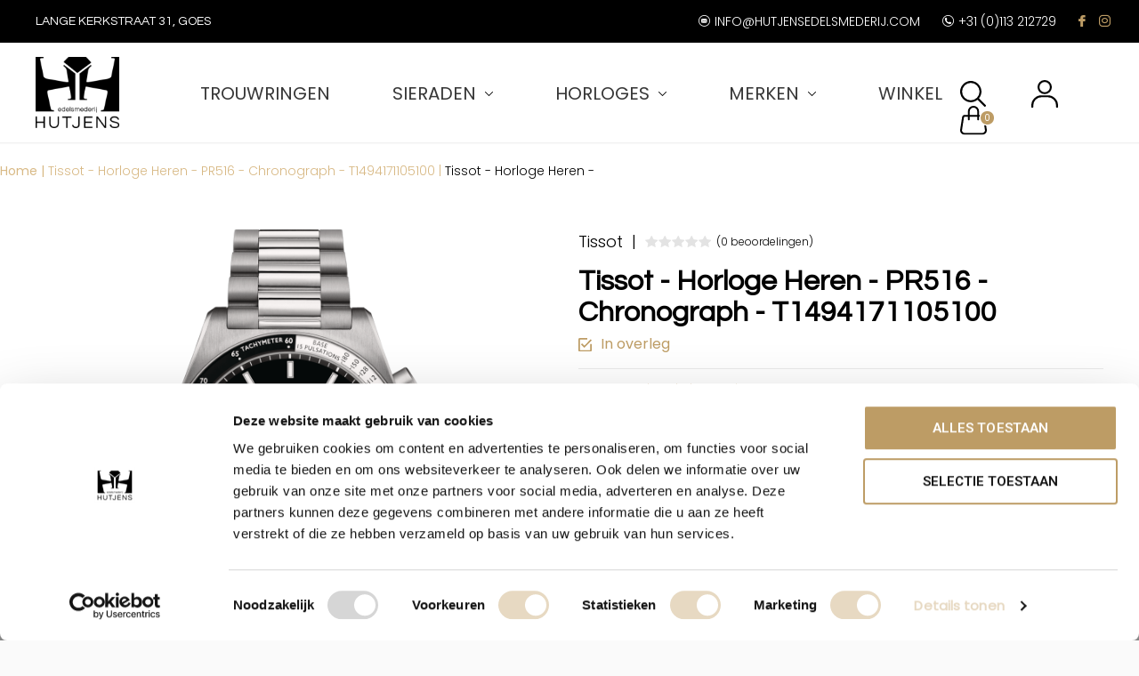

--- FILE ---
content_type: text/html;charset=utf-8
request_url: https://www.hutjensedelsmederij.com/tissot-horloge-heren-pr516-chronograph-t1494171105.html
body_size: 11266
content:
<!doctype html>
<html lang="nl" dir="ltr" class=" static white theme-product   white ">
	<head>
        
<script type="text/javascript">
   window.dataLayer = window.dataLayer || [];
   dataLayer.push({
                                    ecomm_prodid: "150250717",
                  ecomm_prodid_adwords: "297524226",
                  ecomm_pname: "Tissot - Horloge Heren - PR516 - Chronograph - T1494171105100 Tissot - PR516 - T1494171105100",
                  ecomm_category: "Horloges",
                  ecomm_pagetype: "product",
                  ecomm_totalvalue: 545
                                                                                                                 
                         
                  });
      
</script>

<!-- Google Tag Manager -->
<script>(function(w,d,s,l,i){w[l]=w[l]||[];w[l].push({'gtm.start':
new Date().getTime(),event:'gtm.js'});var f=d.getElementsByTagName(s)[0],
j=d.createElement(s),dl=l!='dataLayer'?'&l='+l:'';j.async=true;j.src=
'https://www.googletagmanager.com/gtm.js?id='+i+dl;f.parentNode.insertBefore(j,f);
})(window,document,'script','dataLayer','GTM-WVHCNKM');</script>
<!-- End Google Tag Manager -->    
    <meta charset="utf-8"/>
<!-- [START] 'blocks/head.rain' -->
<!--

  (c) 2008-2026 Lightspeed Netherlands B.V.
  http://www.lightspeedhq.com
  Generated: 20-01-2026 @ 02:57:01

-->
<link rel="canonical" href="https://www.hutjensedelsmederij.com/tissot-horloge-heren-pr516-chronograph-t1494171105.html"/>
<link rel="alternate" href="https://www.hutjensedelsmederij.com/index.rss" type="application/rss+xml" title="Nieuwe producten"/>
<link href="https://cdn.webshopapp.com/assets/cookielaw.css?2025-02-20" rel="stylesheet" type="text/css"/>
<meta name="robots" content="noodp,noydir"/>
<meta property="og:url" content="https://www.hutjensedelsmederij.com/tissot-horloge-heren-pr516-chronograph-t1494171105.html?source=facebook"/>
<meta property="og:site_name" content="Hutjens Edelsmederij"/>
<meta property="og:title" content="Tissot | T1494171105100 | Horloge Heren | Hutjens Edelsmederij"/>
<meta property="og:description" content="De Tissot PR516 is nu beschikbaar bij Hutjens Edelsmederij. Bestel hier online of komt u langs in onze winkel in Goes, Zeeland."/>
<meta property="og:image" content="https://cdn.webshopapp.com/shops/298290/files/452545015/tissot-tissot-horloge-heren-pr516-chronograph-t149.jpg"/>
<!--[if lt IE 9]>
<script src="https://cdn.webshopapp.com/assets/html5shiv.js?2025-02-20"></script>
<![endif]-->
<!-- [END] 'blocks/head.rain' -->
    
		<meta charset="utf-8">
		<meta http-equiv="x-ua-compatible" content="ie=edge">
		<title>Tissot | T1494171105100 | Horloge Heren | Hutjens Edelsmederij - Hutjens Edelsmederij</title>
		<meta name="description" content="De Tissot PR516 is nu beschikbaar bij Hutjens Edelsmederij. Bestel hier online of komt u langs in onze winkel in Goes, Zeeland.">
		<meta name="keywords" content="tissot, horloge, goes">
		<meta name="theme-color" content="#ffffff">
		<meta name="MobileOptimized" content="320">
		<meta name="HandheldFriendly" content="true">
		<meta name="viewport" content="width=device-width, initial-scale=1, maximum-scale=1, viewport-fit=cover, target-densitydpi=device-dpi, shrink-to-fit=no">
		<meta name="author" content="https://www.dmws.nl">
    <meta name="google-site-verification" content="QFGfKrpyc34NK7Ug5FHu6hjoN7DeZz7vxSeeG1VxPro" />
		<link rel="preload" href="https://fonts.googleapis.com/css?family=Roboto:300,400,500,600,700,800,900%7CQuestrial:300,400,500,600,700,800,900" as="style">
    <link rel="preload" href="https://fonts.googleapis.com/css2?family=Questrial&display=swap">
    <link href="https://fonts.googleapis.com/css2?family=Poppins:wght@300;400&display=swap" rel="preload">
    <link href="https://fonts.googleapis.com/css2?family=Frank+Ruhl+Libre&display=swap" rel="preload">
    
		<link rel="preload" as="style" href="https://cdn.webshopapp.com/shops/298290/themes/172680/assets/screen.css?2025043011581820201222143216?634">
    
    <link rel="preload" as="style" href="https://cdn.webshopapp.com/shops/298290/themes/172680/assets/settings.css?2025043011581820201222143216?123">
    <link rel="preload" as="style" href="https://cdn.webshopapp.com/shops/298290/themes/172680/assets/custom-hutjens.css?2025043011581820201222143216">
    		<link rel="preload" as="style" href="https://cdn.webshopapp.com/shops/298290/themes/172680/assets/custom.css?2025043011581820201222143216">
		<link rel="preload" as="font" href="https://cdn.webshopapp.com/shops/298290/themes/172680/assets/icomoon.woff2?2025043011581820201222143216">
		<link rel="preload" as="script" href="https://ajax.googleapis.com/ajax/libs/jquery/1.7.2/jquery.min.js">
		<link rel="preload" as="script" href="https://ajax.googleapis.com/ajax/libs/jqueryui/1.10.1/jquery-ui.min.js">
		<link rel="preload" as="script" href="https://cdn.webshopapp.com/assets/gui.js?2025-02-20">	
		<link rel="preload" as="script" href="https://cdn.webshopapp.com/shops/298290/themes/172680/assets/scripts.js?2025043011581820201222143216">
		<!--link rel="preload" as="script" href="https://cdn.webshopapp.com/shops/298290/themes/172680/assets/custom.js?2025043011581820201222143216?232"-->
    <link rel="preload" as="script" href="https://cdn.webshopapp.com/shops/298290/themes/172680/assets/global.js?2025043011581820201222143216">
    <link href="https://fonts.googleapis.com/css?family=Roboto:300,400,500,600,700,800,900%7CQuestrial:300,400,500,600,700,800,900" rel="stylesheet" type="text/css">
    <link href="https://fonts.googleapis.com/css2?family=Questrial&display=swap" rel="stylesheet" type="text/css">
    <link href="https://fonts.googleapis.com/css2?family=Poppins:wght@300;400&display=swap" rel="stylesheet" type="text/css">
		<link href="https://fonts.googleapis.com/css2?family=Frank+Ruhl+Libre&display=swap" rel="stylesheet" res="text/css">
		<link rel="stylesheet" media="screen" href="https://cdn.webshopapp.com/shops/298290/themes/172680/assets/screen.css?2025043011581820201222143216?714">
    <link rel="stylesheet" media="screen" href="https://cdn.webshopapp.com/shops/298290/themes/172680/assets/settings.css?2025043011581820201222143216?123">
    <link rel="stylesheet" media="screen" href="https://cdn.webshopapp.com/shops/298290/themes/172680/assets/custom-hutjens.css?2025043011581820201222143216">
            	<link rel="stylesheet" media="screen" href="https://cdn.webshopapp.com/shops/298290/themes/172680/assets/header-v2.css?2025043011581820201222143216">
                	<link rel="stylesheet" media="screen" href="https://cdn.webshopapp.com/shops/298290/themes/172680/assets/hutjens-v2.css?2025043011581820201222143216">
    	<link rel="stylesheet" media="screen" href="https://cdn.webshopapp.com/shops/298290/themes/172680/assets/custom-final.css?2025043011581820201222143216">
    	<script src="https://cdn.webshopapp.com/shops/298290/themes/172680/assets/onze-expertise.js?2025043011581820201222143216"></script>
		            	<link rel="stylesheet" media="screen" href="https://cdn.webshopapp.com/shops/298290/themes/172680/assets/product-v2.css?2025043011581820201222143216">
        		<link rel="stylesheet" media="screen" href="https://cdn.webshopapp.com/shops/298290/themes/172680/assets/custom.css?2025043011581820201222143216">
        	<script src="https://cdn.webshopapp.com/assets/jquery-1-9-1.js?2025-02-20"></script>
        <script src="https://cdn.webshopapp.com/shops/298290/themes/172680/assets/product-v3.js?2025043011581820201222143216"></script>
    <link rel="stylesheet" media="screen" href="https://cdn.webshopapp.com/shops/298290/themes/172680/assets/magnific-popup.css?2025043011581820201222143216">
                		<link rel="icon" type="image/x-icon" href="https://cdn.webshopapp.com/shops/298290/themes/172680/v/231481/assets/favicon.png?20201124151056">
		<link rel="apple-touch-icon" href="https://cdn.webshopapp.com/shops/298290/themes/172680/v/231481/assets/favicon.png?20201124151056">
		<link rel="mask-icon" href="https://cdn.webshopapp.com/shops/298290/themes/172680/v/231481/assets/favicon.png?20201124151056" color="#383838">
		<link rel="manifest" href="https://cdn.webshopapp.com/shops/298290/themes/172680/assets/manifest.json?2025043011581820201222143216">
		<link rel="preconnect" href="https://ajax.googleapis.com">
		<link rel="preconnect" href="https://cdn.webshopapp.com/">
		<link rel="preconnect" href="https://cdn.webshopapp.com/">	
		<link rel="preconnect" href="https://fonts.googleapis.com">
		<link rel="preconnect" href="https://fonts.gstatic.com" crossorigin>
		<link rel="dns-prefetch" href="https://ajax.googleapis.com">
		<link rel="dns-prefetch" href="https://cdn.webshopapp.com/">
		<link rel="dns-prefetch" href="https://cdn.webshopapp.com/">	
		<link rel="dns-prefetch" href="https://fonts.googleapis.com">
		<link rel="dns-prefetch" href="https://fonts.gstatic.com" crossorigin>
		<meta name="msapplication-config" content="https://cdn.webshopapp.com/shops/298290/themes/172680/assets/browserconfig.xml?2025043011581820201222143216">
<meta property="og:title" content="Tissot | T1494171105100 | Horloge Heren | Hutjens Edelsmederij">
<meta property="og:type" content="website"> 
<meta property="og:description" content="De Tissot PR516 is nu beschikbaar bij Hutjens Edelsmederij. Bestel hier online of komt u langs in onze winkel in Goes, Zeeland.">
<meta property="og:site_name" content="Hutjens Edelsmederij">
<meta property="og:url" content="https://www.hutjensedelsmederij.com/">
<meta property="og:image" content="https://cdn.webshopapp.com/shops/298290/themes/172680/v/2220419/assets/hero-image.jpg?20240523164843">
<meta name="twitter:title" content="Tissot | T1494171105100 | Horloge Heren | Hutjens Edelsmederij">
<meta name="twitter:description" content="De Tissot PR516 is nu beschikbaar bij Hutjens Edelsmederij. Bestel hier online of komt u langs in onze winkel in Goes, Zeeland.">
<meta name="twitter:site" content="Hutjens Edelsmederij">
<meta name="twitter:card" content="https://cdn.webshopapp.com/shops/298290/themes/172680/assets/logo.png?2025043011581820201222143216">
<meta name="twitter:image" content="https://cdn.webshopapp.com/shops/298290/themes/172680/v/2220419/assets/hero-image.jpg?20240523164843">
<script type="application/ld+json">
  [
        {
      "@context": "http://schema.org",
      "@type": "Product", 
      "name": "Tissot - Horloge Heren - PR516 - Chronograph - T1494171105100",
      "url": "https://www.hutjensedelsmederij.com/tissot-horloge-heren-pr516-chronograph-t1494171105.html",
      "brand": "Tissot",      "description": "De Tissot PR516 is nu beschikbaar bij Hutjens Edelsmederij. Bestel hier online of komt u langs in onze winkel in Goes, Zeeland.",      "image": "https://cdn.webshopapp.com/shops/298290/files/452545015/300x250x2/tissot-tissot-horloge-heren-pr516-chronograph-t149.jpg",      "gtin13": "7611608313916",      "mpn": "TISSOT159",      "sku": "TISSOT159",      "offers": {
        "@type": "Offer",
        "price": "545.00",        "url": "https://www.hutjensedelsmederij.com/tissot-horloge-heren-pr516-chronograph-t1494171105.html",
        "priceValidUntil": "2027-01-20",
        "priceCurrency": "EUR"      }
          },
        {
      "@context": "http://schema.org/",
      "@type": "Organization",
      "url": "https://www.hutjensedelsmederij.com/",
      "name": "Hutjens Edelsmederij",
      "legalName": "Hutjens Edelsmederij",
      "description": "De Tissot PR516 is nu beschikbaar bij Hutjens Edelsmederij. Bestel hier online of komt u langs in onze winkel in Goes, Zeeland.",
      "logo": "https://cdn.webshopapp.com/shops/298290/themes/172680/assets/logo.png?2025043011581820201222143216",
      "image": "https://cdn.webshopapp.com/shops/298290/themes/172680/v/2220419/assets/hero-image.jpg?20240523164843",
      "contactPoint": {
        "@type": "ContactPoint",
        "contactType": "Customer service",
        "telephone": "+31 (0)113 212729"
      },
      "address": {
        "@type": "PostalAddress",
        "streetAddress": "Lange Kerkstraat 31",
        "addressLocality": "",
        "postalCode": "4461 JG Goes",
        "addressCountry": "NL"
      }
         
    },
    { 
      "@context": "http://schema.org", 
      "@type": "WebSite", 
      "url": "https://www.hutjensedelsmederij.com/", 
      "name": "Hutjens Edelsmederij",
      "description": "De Tissot PR516 is nu beschikbaar bij Hutjens Edelsmederij. Bestel hier online of komt u langs in onze winkel in Goes, Zeeland.",
      "author": [
        {
          "@type": "Organization",
          "url": "https://www.dmws.nl/",
          "name": "DMWS B.V.",
          "address": {
            "@type": "PostalAddress",
            "streetAddress": "Klokgebouw 195 (Strijp-S)",
            "addressLocality": "Eindhoven",
            "addressRegion": "NB",
            "postalCode": "5617 AB",
            "addressCountry": "NL"
          }
        }
      ]
    }
  ]
</script>        	</head>
	<body>
        <!-- Google Tag Manager (noscript) --><noscript><iframe src="https://www.googletagmanager.com/ns.html?id=GTM-WVHCNKM"
    height="0" width="0" style="display:none;visibility:hidden"></iframe></noscript><!-- End Google Tag Manager (noscript) --><ul class="hidden-data hidden"><li>298290</li><li>172680</li><li>ja</li><li>nl</li><li>live</li><li>info//hutjensedelsmederij/com</li><li>https://www.hutjensedelsmederij.com/</li></ul><div id="root"><header id="top" class="header-test"><p id="logo" class="logo-test"><a href="https://www.hutjensedelsmederij.com/" accesskey="h"><img src="https://cdn.webshopapp.com/shops/298290/themes/172680/v/48030/assets/logo-dark.png?20200514154602" alt="Hutjens Edelsmederij" width="80" height="45" class="inv"><img src="https://cdn.webshopapp.com/shops/298290/themes/172680/assets/logo-light.png?20240606144244" alt="Hutjens Edelsmederij" width="80" height="45"></a></p><nav id="skip"><ul><li><a href="#nav" accesskey="n">Ga naar navigatie (n)</a></li><li><a href="#content" accesskey="c">Ga naar inhoud (c)</a></li><li><a href="#footer" accesskey="f">Ga naar footer (f)</a></li></ul></nav><nav id="nav" aria-label="Menu"><ul class="text-uppercase"><li><a href="https://www.hutjensedelsmederij.com/trouwringen/">Trouwringen</a></li><li><a href="https://www.hutjensedelsmederij.com/sieraden/">Sieraden</a><ul ><li><a href="https://www.hutjensedelsmederij.com/sieraden/oorsieraden/">Oorsieraden</a><ul><li><a href="https://www.hutjensedelsmederij.com/sieraden/oorsieraden/gouden-oorbellen/">Gouden oorbellen</a></li><li><a href="https://www.hutjensedelsmederij.com/sieraden/oorsieraden/gouden-oorstekers/">Gouden oorstekers</a></li><li><a href="https://www.hutjensedelsmederij.com/sieraden/oorsieraden/oorringen/">Oorringen</a></li><li><a href="https://www.hutjensedelsmederij.com/sieraden/oorsieraden/edelsteen/">Edelsteen</a></li><li><a href="https://www.hutjensedelsmederij.com/sieraden/oorsieraden/minimalistisch/">Minimalistisch</a></li><li><a href="https://www.hutjensedelsmederij.com/sieraden/oorsieraden/oorhangers/">Oorhangers</a></li><li><a href="https://www.hutjensedelsmederij.com/sieraden/oorsieraden/">Zilveren Oorstekers</a></li><li><a href="https://www.hutjensedelsmederij.com/sieraden/oorsieraden/zilveren-oorbellen/">Zilveren Oorbellen</a></li></ul></li><li><a href="https://www.hutjensedelsmederij.com/sieraden/kettingen/">Kettingen</a><ul><li><a href="https://www.hutjensedelsmederij.com/sieraden/kettingen/gouden-kettingen-dames/">Gouden kettingen dames</a></li><li><a href="https://www.hutjensedelsmederij.com/sieraden/kettingen/gouden-collier/">Gouden collier</a></li><li><a href="https://www.hutjensedelsmederij.com/sieraden/kettingen/gouden-ketting-met-diamant/">Gouden ketting met diamant</a></li><li><a href="https://www.hutjensedelsmederij.com/sieraden/kettingen/gouden-hangers/">Gouden hangers</a></li><li><a href="https://www.hutjensedelsmederij.com/sieraden/kettingen/zilveren-ketting/">Zilveren Ketting</a></li></ul></li><li><a href="https://www.hutjensedelsmederij.com/sieraden/ringen/">Ringen</a><ul><li><a href="https://www.hutjensedelsmederij.com/sieraden/ringen/verlovingsringen/">Verlovingsringen</a></li><li><a href="https://www.hutjensedelsmederij.com/sieraden/ringen/aanzoeksringen/">Aanzoeksringen</a></li><li><a href="https://www.hutjensedelsmederij.com/sieraden/ringen/gouden-ring-dames/">Gouden ring dames</a></li><li><a href="https://www.hutjensedelsmederij.com/sieraden/ringen/gouden-ring-heren/">Gouden ring heren</a></li><li><a href="https://www.hutjensedelsmederij.com/sieraden/ringen/gouden-ring-met-diamant/">Gouden ring met diamant</a></li><li><a href="https://www.hutjensedelsmederij.com/sieraden/ringen/zilveren-ring/">Zilveren ring</a></li></ul></li><li><a href="https://www.hutjensedelsmederij.com/sieraden/gedenksieraden/">Gedenksieraden</a><ul><li><a href="https://www.hutjensedelsmederij.com/sieraden/gedenksieraden/gouden-broches/">Gouden broches</a></li><li><a href="https://www.hutjensedelsmederij.com/sieraden/gedenksieraden/assieraad-ring/">Assieraad ring</a></li><li><a href="https://www.hutjensedelsmederij.com/sieraden/gedenksieraden/gedenksieraden-ring/">Gedenksieraden ring</a></li><li><a href="https://www.hutjensedelsmederij.com/sieraden/gedenksieraden/fingerprint-ring/">Fingerprint ring</a></li><li><a href="https://www.hutjensedelsmederij.com/sieraden/gedenksieraden/fingerprint-sieraad/">Fingerprint sieraad</a></li></ul></li><li><a href="https://www.hutjensedelsmederij.com/sieraden/armbanden/">Armbanden</a><ul><li><a href="https://www.hutjensedelsmederij.com/sieraden/armbanden/gouden-armband-dames/">Gouden armband dames</a></li><li><a href="https://www.hutjensedelsmederij.com/sieraden/armbanden/gouden-armband-heren/">Gouden armband heren</a></li><li><a href="https://www.hutjensedelsmederij.com/sieraden/armbanden/zilveren-armband/">Zilveren armband</a></li></ul></li></ul></li><li><a href="https://www.hutjensedelsmederij.com/horloges/">Horloges</a><ul ><li><a href="https://www.hutjensedelsmederij.com/horloges/balmain/">Balmain</a></li><li><a href="https://www.hutjensedelsmederij.com/horloges/calvin-klein/">Calvin Klein</a></li><li><a href="https://www.hutjensedelsmederij.com/horloges/danish-design/">Danish Design</a></li><li><a href="https://www.hutjensedelsmederij.com/horloges/edox/">Edox</a></li><li><a href="https://www.hutjensedelsmederij.com/horloges/garmin/">Garmin</a></li><li><a href="https://www.hutjensedelsmederij.com/horloges/hamilton/">Hamilton</a></li><li><a href="https://www.hutjensedelsmederij.com/horloges/jacob-jensen/">Jacob Jensen</a></li><li><a href="https://www.hutjensedelsmederij.com/horloges/mondaine/">Mondaine</a></li><li><a href="https://www.hutjensedelsmederij.com/horloges/rolex-occasions/">Rolex &amp; Occasions</a></li><li><a href="https://www.hutjensedelsmederij.com/horloges/rado/">Rado</a></li><li><a href="https://www.hutjensedelsmederij.com/horloges/teneues-boeken/">TeNeues (boeken)</a></li><li><a href="https://www.hutjensedelsmederij.com/horloges/tissot/">Tissot</a></li><li><a href="https://www.hutjensedelsmederij.com/horloges/wolf/">Wolf</a></li></ul></li><li><a href="https://www.hutjensedelsmederij.com/merken/">Merken</a><ul ><li><a href="https://www.hutjensedelsmederij.com/merken/antonellis/">Antonellis</a></li><li><a href="https://www.hutjensedelsmederij.com/merken/balmain/">Balmain</a></li><li><a href="https://www.hutjensedelsmederij.com/merken/blush/">Blush</a></li><li><a href="https://www.hutjensedelsmederij.com/merken/edox/">Edox</a></li><li><a href="https://www.hutjensedelsmederij.com/merken/calvin-klein/">Calvin Klein</a></li><li><a href="https://www.hutjensedelsmederij.com/merken/danish-design/">Danish Design</a></li><li><a href="https://www.hutjensedelsmederij.com/merken/diamanti-per-tutti/">Diamanti Per Tutti</a></li><li><a href="https://www.hutjensedelsmederij.com/merken/fjory/">Fjory</a></li><li><a href="https://www.hutjensedelsmederij.com/merken/garmin/">Garmin</a></li><li><a href="https://www.hutjensedelsmederij.com/merken/hamilton/">Hamilton</a></li><li><a href="https://www.hutjensedelsmederij.com/merken/hutjens/">Hutjens</a></li><li><a href="https://www.hutjensedelsmederij.com/merken/jacob-jensen/">Jacob Jensen</a></li><li><a href="https://www.hutjensedelsmederij.com/merken/jackie/">Jackie</a></li><li><a href="https://www.hutjensedelsmederij.com/merken/marco-bicego/">Marco Bicego</a></li><li><a href="https://www.hutjensedelsmederij.com/merken/mondaine/">Mondaine</a></li><li><a href="https://www.hutjensedelsmederij.com/merken/ponte-vecchio/">Ponte Vecchio</a></li><li><a href="https://www.hutjensedelsmederij.com/merken/rado/">Rado</a></li><li><a href="https://www.hutjensedelsmederij.com/merken/sale/">SALE</a></li><li><a href="https://www.hutjensedelsmederij.com/merken/tissot/">Tissot</a></li><li><a href="https://www.hutjensedelsmederij.com/merken/teneues-boeken/">TeNeues (boeken)</a></li><li><a href="https://www.hutjensedelsmederij.com/merken/wolf/">Wolf</a></li></ul></li><li><a accesskey="5" href="https://www.hutjensedelsmederij.com/service/onze-winkel/">Winkel</a><em>(4)</em></li></ul><ul><!--     <li><a accesskey="7" href="./"><i class="icon-zoom"></i><span class="hidden">Zoeken</span></a><em>(6)</em></li> --><li><a accesskey="7" href="./"><img class="icon-zoom" src="https://cdn.webshopapp.com/shops/298290/themes/172680/assets/search.svg?2025043011581820201222143216"/></a><em>(6)</em></li><!--     <li><a accesskey="6" href="https://www.hutjensedelsmederij.com/account/"><i class="icon-user"></i><span class="hidden"> Log in</span></a><em>(5)</em> --><li><a accesskey="7" href="./account"><img src="https://cdn.webshopapp.com/shops/298290/themes/172680/assets/account.svg?2025043011581820201222143216"/></a><em>(6)</em></li><!--     <li class="cart"><a accesskey="8" href="https://www.hutjensedelsmederij.com/cart/"><i class="icon-cart"></i><span class="hidden">Winkelwagen</span><span>0</span></a><em>(7)</em></li> --><li class="cart"><a accesskey="8" href="https://www.hutjensedelsmederij.com/cart/"><img src="https://cdn.webshopapp.com/shops/298290/themes/172680/assets/handbag.svg?2025043011581820201222143216"><span class="hidden">Winkelwagen</span><span>0</span></a><em>(7)</em></li><li class="lang"><a class="nl" accesskey="9" href="./"><img src="https://cdn.webshopapp.com/shops/298290/themes/172680/assets/flag-nl.svg?2025043011581820201222143216" alt="Nederlands" width="18" height="12"><span class="hidden">Taal</span></a><em>(9)</em></li></ul></nav><form action="https://www.hutjensedelsmederij.com/search/" method="get" id="formSearch"><p><label for="q">Zoeken</label><input type="search" id="q" name="q" value="" autocomplete="off" required><button type="submit">Zoeken</button></p></form><div class="subheader mobile-hide subheader-test">
     Lange Kerkstraat 31, Goes
      <span class="text-right"><a href="/cdn-cgi/l/email-protection#51383f373e113924253b343f223435343d223c34353423383b7f323e3c"><i class="icon-envelope-outline"></i><span class="__cf_email__" data-cfemail="cea7a0a8a18ea6bbbaa4aba0bdabaaaba2bda3abaaabbca7a4e0ada1a3">[email&#160;protected]</span></a><a href="tel:"><i class="icon-phone-outline"></i>+31 (0)113 212729</a><a class="social" href="https://www.facebook.com/hutjensedelsmederij/"><i class="icon-facebook"></i></a><a class="social" href="https://www.instagram.com/hutjensedelsmederij/"><i class="icon-instagram"></i></a></span></div></header><main id="content" class="light p-enabled product "><style> 
.product-banner {
  background-image: url("https://cdn.webshopapp.com/shops/298290/themes/172680/assets/pdp-openingstijden-bg.png?2025043011581820201222143216");
} 
  
.product-banner:before {
	content: "";
  background: rgba(0,0,0,0.5);
  display: block;
  position: absolute;
  z-index: 2;
  height: 182px !important;
  width: 100vw;
}
.owl-product-image {
  position: relative;
}
.owl-product-image .owl-stage-outer {
  overflow: hidden;
  position: relative;
}
.owl-product-image .owl-stage {
  display: flex;
}
.owl-product-image .owl-item {
  display: flex;
  align-items: center;
}
.owl-product-image .owl-item img {
  width: auto;
  max-height: 555px !important;
}
.owl-product-image .owl-nav {
  position: absolute;
  top: 50%;
  width: 100%;
}
.owl-product-image .owl-nav .owl-prev {
  position: absolute;
  top: 50%;
  width: 30px !important;
  height: 30px !important;
  text-indent: 0 !important;
  text-align: center;
  background-color: black;
  font-size: 20px;
  color: white;
}
.owl-product-image .owl-nav .owl-next {
  position: absolute;
  top: 50%;
  width: 30px !important;
  height: 30px !important;
  text-indent: 0 !important;
  text-align: center;
  background-color: black;
  font-size: 20px;
  color: white;
}
#thumbs .owl-item.current img {
  border: 1px solid #bd9c65;
}
.product-image-slider .owl-item {
  display: flex;
  align-items: center;
  justify-content: center;
}
.product-image-slider .owl-dots {
  display: none;
}
#thumbs .owl-dots button {
  width: 30px;
  height: 30px;
}
#thumbs .owl-dots button:after {
  width: 15px;
  height: 15px;
  border-radius: 15px;
}
#thumbs .owl-dots button.active:after {
  background-color: #bd9c65;
}
.delivery-time {
  margin-bottom: 15px !important;
}
.short-desc {
  display: none;
  color: #BD9C64;
  font-size: 14px;
  line-height: 25px;
  border-top: 1px solid #eaeaea;
  padding-top: 10px;
}
.short-desc ul {
  list-style-type: none;
  padding-left: 0;
  text-align: left;
}
@media (min-width: 576px) {
  .short-desc {
    display: block;
  }
}
</style><article class="module-box" id="product-grid" style="margin-bottom: 0;"><div class="product-wrapper"><nav class="nav-switch"><ul><li><a href="https://www.hutjensedelsmederij.com/">Terug</a></li></ul></nav></div><div class="module-product"><div class="breadcrumb-wrapper"><div id="breadcrumb"><a class="breadcrumb-home">Home |</a><a class="breadcrumb-category" href="/ringen"> Tissot - Horloge Heren - PR516 - Chronograph - T1494171105100 | </a><span>Tissot - Horloge Heren - </span></div></div><div class="product-preview-wrapper grid"><div class="list-product mobile-hide"><div class="list-product-images owl-product-image " id="big"><a href="https://cdn.webshopapp.com/shops/298290/files/452545015/image.jpg" class="magnific-gallery"><img src="https://cdn.webshopapp.com/shops/298290/files/452545015/image.jpg" alt="Tissot - Horloge Heren - PR516 - Chronograph - T1494171105100-1" title="Tissot - Horloge Heren - PR516 - Chronograph - T1494171105100" width="555" height="555"></a><a href="https://cdn.webshopapp.com/shops/298290/files/452544819/image.jpg" class="magnific-gallery"><img src="https://cdn.webshopapp.com/shops/298290/files/452544819/image.jpg" alt="Tissot - Horloge Heren - PR516 - Chronograph - T1494171105100-2" title="Tissot - Horloge Heren - PR516 - Chronograph - T1494171105100" width="555" height="555"></a><a href="https://cdn.webshopapp.com/shops/298290/files/452544823/image.jpg" class="magnific-gallery"><img src="https://cdn.webshopapp.com/shops/298290/files/452544823/image.jpg" alt="Tissot - Horloge Heren - PR516 - Chronograph - T1494171105100-3" title="Tissot - Horloge Heren - PR516 - Chronograph - T1494171105100" width="555" height="555"></a><a href="https://cdn.webshopapp.com/shops/298290/files/452544824/image.jpg" class="magnific-gallery"><img src="https://cdn.webshopapp.com/shops/298290/files/452544824/image.jpg" alt="Tissot - Horloge Heren - PR516 - Chronograph - T1494171105100-4" title="Tissot - Horloge Heren - PR516 - Chronograph - T1494171105100" width="555" height="555"></a><a href="https://cdn.webshopapp.com/shops/298290/files/452544828/image.jpg" class="magnific-gallery"><img src="https://cdn.webshopapp.com/shops/298290/files/452544828/image.jpg" alt="Tissot - Horloge Heren - PR516 - Chronograph - T1494171105100-5" title="Tissot - Horloge Heren - PR516 - Chronograph - T1494171105100" width="555" height="555"></a><a href="https://cdn.webshopapp.com/shops/298290/files/452544840/image.jpg" class="magnific-gallery"><img src="https://cdn.webshopapp.com/shops/298290/files/452544840/image.jpg" alt="Tissot - Horloge Heren - PR516 - Chronograph - T1494171105100-6" title="Tissot - Horloge Heren - PR516 - Chronograph - T1494171105100" width="555" height="555"></a></div><div class="owl-carousel" id="thumbs"><img src="https://cdn.webshopapp.com/shops/298290/files/452545015/135x135x2/image.jpg" alt="Tissot - Horloge Heren - PR516 - Chronograph - T1494171105100-1" title="Tissot - Horloge Heren - PR516 - Chronograph - T1494171105100" width="135" height="135"><img src="https://cdn.webshopapp.com/shops/298290/files/452544819/135x135x2/image.jpg" alt="Tissot - Horloge Heren - PR516 - Chronograph - T1494171105100-2" title="Tissot - Horloge Heren - PR516 - Chronograph - T1494171105100" width="135" height="135"><img src="https://cdn.webshopapp.com/shops/298290/files/452544823/135x135x2/image.jpg" alt="Tissot - Horloge Heren - PR516 - Chronograph - T1494171105100-3" title="Tissot - Horloge Heren - PR516 - Chronograph - T1494171105100" width="135" height="135"><img src="https://cdn.webshopapp.com/shops/298290/files/452544824/135x135x2/image.jpg" alt="Tissot - Horloge Heren - PR516 - Chronograph - T1494171105100-4" title="Tissot - Horloge Heren - PR516 - Chronograph - T1494171105100" width="135" height="135"><img src="https://cdn.webshopapp.com/shops/298290/files/452544828/135x135x2/image.jpg" alt="Tissot - Horloge Heren - PR516 - Chronograph - T1494171105100-5" title="Tissot - Horloge Heren - PR516 - Chronograph - T1494171105100" width="135" height="135"><img src="https://cdn.webshopapp.com/shops/298290/files/452544840/135x135x2/image.jpg" alt="Tissot - Horloge Heren - PR516 - Chronograph - T1494171105100-6" title="Tissot - Horloge Heren - PR516 - Chronograph - T1494171105100" width="135" height="135"></div></div><div class="product-actions"><header><span><a href="brands/tissot"><span class="small" id="brand-title">Tissot</span></a><span class="rating-a a" data-val="0" data-of="5"><a href="#section-reviews">(0 beoordelingen)</a></span></span><h1>
          Tissot - Horloge Heren - PR516 - Chronograph - T1494171105100        </h1><div class="main-slider-content"><div class="product-image-slider owl-carousel"><a href="https://cdn.webshopapp.com/shops/298290/files/452545015/image.jpg" class="magnific-gallery-mobile"><img src="https://cdn.webshopapp.com/shops/298290/files/452545015/image.jpg" alt="Tissot - Horloge Heren - PR516 - Chronograph - T1494171105100-1" title="Tissot - Horloge Heren - PR516 - Chronograph - T1494171105100" width="555" height="555"></a><a href="https://cdn.webshopapp.com/shops/298290/files/452544819/image.jpg" class="magnific-gallery-mobile"><img src="https://cdn.webshopapp.com/shops/298290/files/452544819/image.jpg" alt="Tissot - Horloge Heren - PR516 - Chronograph - T1494171105100-2" title="Tissot - Horloge Heren - PR516 - Chronograph - T1494171105100" width="555" height="555"></a><a href="https://cdn.webshopapp.com/shops/298290/files/452544823/image.jpg" class="magnific-gallery-mobile"><img src="https://cdn.webshopapp.com/shops/298290/files/452544823/image.jpg" alt="Tissot - Horloge Heren - PR516 - Chronograph - T1494171105100-3" title="Tissot - Horloge Heren - PR516 - Chronograph - T1494171105100" width="555" height="555"></a><a href="https://cdn.webshopapp.com/shops/298290/files/452544824/image.jpg" class="magnific-gallery-mobile"><img src="https://cdn.webshopapp.com/shops/298290/files/452544824/image.jpg" alt="Tissot - Horloge Heren - PR516 - Chronograph - T1494171105100-4" title="Tissot - Horloge Heren - PR516 - Chronograph - T1494171105100" width="555" height="555"></a><a href="https://cdn.webshopapp.com/shops/298290/files/452544828/image.jpg" class="magnific-gallery-mobile"><img src="https://cdn.webshopapp.com/shops/298290/files/452544828/image.jpg" alt="Tissot - Horloge Heren - PR516 - Chronograph - T1494171105100-5" title="Tissot - Horloge Heren - PR516 - Chronograph - T1494171105100" width="555" height="555"></a><a href="https://cdn.webshopapp.com/shops/298290/files/452544840/image.jpg" class="magnific-gallery-mobile"><img src="https://cdn.webshopapp.com/shops/298290/files/452544840/image.jpg" alt="Tissot - Horloge Heren - PR516 - Chronograph - T1494171105100-6" title="Tissot - Horloge Heren - PR516 - Chronograph - T1494171105100" width="555" height="555"></a></div><div class="owl-theme"><div class="owl-controls"><div class="custom-nav owl-nav"></div></div></div></div><!--         <p><a href="https://www.hutjensedelsmederij.com/">Terug naar overzicht</a></p> --><p class="delivery-time"><img src="https://cdn.webshopapp.com/shops/298290/themes/172680/assets/checkmark.svg?2025043011581820201222143216"/>In overleg</p><div class="short-desc"><ul><li>✓ Aangetekende bezorging</li><li>✓ Veilig betalen</li><li>✓ Eigen edelsmederij</li><li>✓ Servicepunt</li></ul></div><div class="read-more-container"><p><p><strong>PR516 Chronograph</strong></p><p>De Tissot PR516 Chronograph Quartz: een eigentijdse kijk op een gekoesterd ontwerp uit 1970. Dit horloge heeft een slanke roestvrijstalen kast van 40 mm en een dynamische wijzerplaat die de geest van snelheid en precisie belichaamt. Uitgerust met het Quartz G10.212 Powerdrive uurwerk, biedt het ongeëvenaarde nauwkeurigheid voor de actieve levensstijl. De bezel heeft een praktische tachymeter, terwijl de Super-LumiNova®️ gecoate indexen zorgen voor zichtbaarheid onder alle omstandigheden. Het veelzijdige ontwerp wordt aangevuld door een gewelfde roestvrijstalen armband met een snel verwisselbaar systeem, perfect voor de overgang van zakelijke bijeenkomsten naar casual uitjes. De PR516 Chronograph Quartz is een moderne klassieker die past bij het rijke erfgoed van Tissot.</p><p><strong>Tissot</strong></p><p>Het Zwiterse Tissot is sinds jaar en dag één van de meest vooraanstaande horlogefabrikanten van de wereld. Tissot wordt geroemd om zijn moderne technieken en speciale materialen.</p><p><strong>Herroepingsrecht</strong> </p><p>Kiest u een andere maat dan de standaard aangegeven maat? Dan is het <u>niet</u> mogelijk deze te retourneren of u te beroepen op het herroepingsrecht. Als u twijfelt over uw maat, adviseren we de standaardmaat te bestellen. Dan passen we het sieraad later in de winkel op maat aan.</p></p></div><!--         <span id="readMoreBtn" class="read-more-btn">Meer Lezen</span> --><a href="#product-description" class="read-more-btn">Meer lezen</a><p class="price">
           
           
          545,- 
           
                      <span class="small-extra">Incl. btw</span></p></header><!--                 <p>✓ Aangetekende bezorging<br />
✓ Veilig betalen<br />
✓ Eigen edelsmederij<br />
✓ Servicepunt</p>                         --><form action="https://www.hutjensedelsmederij.com/cart/add/297524226/" id="product_configure_form" method="post" class="form-product" data-url="https://www.hutjensedelsmederij.com/cart/add/297524226/"><input type="hidden" name="bundle_id" id="product_configure_bundle_id" value=""><p class="submit aside"><span class="input-number"><label for="product-q" class="hidden">Aantal</label><input type="number" id="product-q" name="quantity" value="1" min="0" max="" required></span><button type="submit" disabled>Niet op voorraad</button></p><div class="contact-banner"><img class="contact-banner-image" src="https://cdn.webshopapp.com/shops/298290/themes/172680/v/2131833/assets/contact.jpg?20231218125727"><div class="contact-banner-content"><h5><img src="https://cdn.webshopapp.com/shops/298290/themes/172680/assets/whatsapp.svg?2025043011581820201222143216">Vragen over dit product?</h5><p>Whatsapp met onze specialisten of maak direct een afspraak</p></div><div class="contact-banner-btn"><img src="https://cdn.webshopapp.com/shops/298290/themes/172680/assets/right-chevron-white.svg?2025043011581820201222143216"></div></div><!--         <p class="stores aside m20"><span class="semi">Wilt u hem graag in het echt bekijken?</span><a href="https://www.hutjensedelsmederij.com/service/onze-winkel/">Openingstijden winkel </a>|<a href="https://www.hutjensedelsmederij.com/afspraak-maken/"> Afspraak maken</a></p> --></form><!--       <footer class="desktop-only"><div class="heading-a"><h4>Gerelateerde producten</h4></div><ul class="productpage list-collection small custom"><li class="product-snippet" data-image-size="355x413x" data-url="https://www.hutjensedelsmederij.com/tissot-horloge-heren-chronograph-t1494171104100.html?format=json"><a href="https://www.hutjensedelsmederij.com/cart/add/297523462/" class="add-to-cart add-size-to-cart"><img width="29" src="https://cdn.webshopapp.com/shops/298290/themes/172680/assets/handbag.svg?2025043011581820201222143216"></a><div class="product-image-wrapper"><figure class="product-image" data-url="https://www.hutjensedelsmederij.com/tissot-horloge-heren-chronograph-t1494171104100.html"><img class="first" src="https://cdn.webshopapp.com/shops/298290/files/452543551/355x413x2/tissot-tissot-horloge-heren-pr516-chronograph-t149.jpg" srcset="https://cdn.webshopapp.com/shops/298290/files/452543551/306x480x2/tissot-tissot-horloge-heren-pr516-chronograph-t149.jpg , https://cdn.webshopapp.com/shops/298290/files/452543551/355x413x2/tissot-tissot-horloge-heren-pr516-chronograph-t149.jpg 2x" alt="Tissot - Horloge Heren - PR516 - Chronograph - T1494171104100" title="Tissot - Horloge Heren - PR516 - Chronograph - T1494171104100" width="205" height="305"><ul class="product-menu"><li><i class="icon-plus"></i><span>+</span></li><li><a href="/service"><i class="icon3-home"></i><span>Home</span></a></li></ul></figure></div><h3 class="title"><a href="https://www.hutjensedelsmederij.com/tissot-horloge-heren-chronograph-t1494171104100.html"><span class="small product-snippet-brand-title">Tissot</span><span class="product-snippet-title">
        Tissot - Horloge Heren - PR516 - Chronograph - T1494171104100
      </span></a></h3><p><span class="product-price"><strong>
                    545,-
        </strong></span><span class="small-extra">Incl. btw</span></p></li></ul></footer> --></div></div><!-- product prevew wrapper (1350px) --><div class="product-usps"><div class="product-wrapper"><article><ul class="list-brands list-usp"><!--  disabled the owl slider --><li><img src="https://cdn.webshopapp.com/shops/298290/themes/172680/assets/checkmark.svg?2025043011581820201222143216">
        Eigen edelsmederij
      </li><li><img src="https://cdn.webshopapp.com/shops/298290/themes/172680/assets/checkmark.svg?2025043011581820201222143216">
        Sinds 1982
      </li><li><img src="https://cdn.webshopapp.com/shops/298290/themes/172680/assets/checkmark.svg?2025043011581820201222143216">
        Persoonlijke benadering
      </li><li><img src="https://cdn.webshopapp.com/shops/298290/themes/172680/assets/checkmark.svg?2025043011581820201222143216">
        Exclusieve eigen ontwerpen
      </li><li><img src="https://cdn.webshopapp.com/shops/298290/themes/172680/assets/checkmark.svg?2025043011581820201222143216">
        Familiebedrijf
      </li></ul></article></div></div><div class="product-banner"><div class="product-wrapper"><div><h4>Wilt u dit sieraad graag in het echt bekijken?</h4><h2>Bezoek onze winkel in Goes</h2></div><ul><li><b>Maandag:</b><span>gesloten</span></li><li><b>Dinsdag:</b><span>09:30 - 17:30</span></li><li><b>Woensdag:</b><span>09:30 - 17:30</span></li><li><b>Donderdag:</b><span>09:30 - 20:00</span></li><li><b>Vrijdag:</b><span>09:30 - 17:30</span></li><li><b>Zaterdag:</b><span>09:30 - 17:00</span></li><li><b>Zondag:</b><span>gesloten</span></li></ul></div></div></div><div class="product-wrapper grid" id="section-content"><div class=" product-description" id="product-description"><h2>Productomschrijving</h2><div><p><strong>PR516 Chronograph</strong></p><p>De Tissot PR516 Chronograph Quartz: een eigentijdse kijk op een gekoesterd ontwerp uit 1970. Dit horloge heeft een slanke roestvrijstalen kast van 40 mm en een dynamische wijzerplaat die de geest van snelheid en precisie belichaamt. Uitgerust met het Quartz G10.212 Powerdrive uurwerk, biedt het ongeëvenaarde nauwkeurigheid voor de actieve levensstijl. De bezel heeft een praktische tachymeter, terwijl de Super-LumiNova®️ gecoate indexen zorgen voor zichtbaarheid onder alle omstandigheden. Het veelzijdige ontwerp wordt aangevuld door een gewelfde roestvrijstalen armband met een snel verwisselbaar systeem, perfect voor de overgang van zakelijke bijeenkomsten naar casual uitjes. De PR516 Chronograph Quartz is een moderne klassieker die past bij het rijke erfgoed van Tissot.</p><p><strong>Tissot</strong></p><p>Het Zwiterse Tissot is sinds jaar en dag één van de meest vooraanstaande horlogefabrikanten van de wereld. Tissot wordt geroemd om zijn moderne technieken en speciale materialen.</p><p><strong>Herroepingsrecht</strong> </p><p>Kiest u een andere maat dan de standaard aangegeven maat? Dan is het <u>niet</u> mogelijk deze te retourneren of u te beroepen op het herroepingsrecht. Als u twijfelt over uw maat, adviseren we de standaardmaat te bestellen. Dan passen we het sieraad later in de winkel op maat aan.</p></div></div><div class=" product-specifications"><h2>Specificaties</h2><div style="padding-bottom:40px;"><ul class="list-details"><li><span>Merk</span><span>Tissot</span></li><li><span>Referentie</span><span>T1494171105100</span></li><li><span>Uurwerk</span><span>Quartz</span></li><li><span>Geslacht</span><span>Man</span></li><li><span>Diameter</span><span>40 mm</span></li><li><span>Band materiaal</span><span>Edelstaal</span></li><li><span>Kleur wijzerplaat</span><span>Zwart</span></li><li><span>Materiaal kast</span><span>Edelstaal</span></li><li><span>Staat</span><span>Nieuw</span></li><li><span>Materiaal bezel</span><span>Edelstaal</span></li><li><span>Soort glas</span><span>Saffier</span></li><li><span>Sluiting</span><span>Vouwsluiting</span></li></ul></div></div><div class="accordion-b product-reviews"><h2 id="section-reviews">Reviews
                	<a class="acc-review-btn mobile-hide" href="https://www.hutjensedelsmederij.com/account/review/150250717/">Schrijf je eigen review</a></h2><div><!-- review 1 stars --><!-- review 2 stars --><!-- review 3 stars --><!-- review 4 stars --><!-- review 5 stars --><!-- review 6 stars --><!-- review 7 stars --><!-- review 8 stars --><!-- review 9 stars --><!-- review 10 stars --><div class="acc-wrapper reviews"><h2>Recensies</h2><!-- if product page no owl-carousel --><div class="review-items owl-reviews owl-carousel"><div class="review-item"><div><div class="review-stars"><img class="review-star" src="https://cdn.webshopapp.com/shops/298290/themes/172680/assets/star-bruin.svg?2025043011581820201222143216"><img class="review-star" src="https://cdn.webshopapp.com/shops/298290/themes/172680/assets/star-bruin.svg?2025043011581820201222143216"><img class="review-star" src="https://cdn.webshopapp.com/shops/298290/themes/172680/assets/star-half.svg?2025043011581820201222143216"><img class="review-star" src="https://cdn.webshopapp.com/shops/298290/themes/172680/assets/star-grijs.svg?2025043011581820201222143216"><img class="review-star" src="https://cdn.webshopapp.com/shops/298290/themes/172680/assets/star-grijs.svg?2025043011581820201222143216"></div><h3>Vriendelijke en professionele hulp<h3></div><p>Zo goed en vriendelijk geholpen! Ik wilde graag een gepersonaliseerd kettinkje met de namen van onze kinderen erop. Er is goed geluisterd naar al mijn wensen, samen goed besproken wat wel en niet de bedoeling was haha.  Vanavond mijn ketting opgehaald en precies zoals ik het wilde! Ontzettend bedankt voor het maken van mijn persoonlijke bestelling!</p><div class="review-tag">
           Marije | 3 oktober 2023
        </div></div><div class="review-item"><div><div class="review-stars"><img class="review-star" src="https://cdn.webshopapp.com/shops/298290/themes/172680/assets/star-bruin.svg?2025043011581820201222143216"><img class="review-star" src="https://cdn.webshopapp.com/shops/298290/themes/172680/assets/star-bruin.svg?2025043011581820201222143216"><img class="review-star" src="https://cdn.webshopapp.com/shops/298290/themes/172680/assets/star-bruin.svg?2025043011581820201222143216"><img class="review-star" src="https://cdn.webshopapp.com/shops/298290/themes/172680/assets/star-bruin.svg?2025043011581820201222143216"><img class="review-star" src="https://cdn.webshopapp.com/shops/298290/themes/172680/assets/star-grijs.svg?2025043011581820201222143216"></div><h3>Echt vakmanschap<h3></div><p>Een chique juwelierszaak. Klein begonnen eertijds. Nu uitgegroeid tot een heel mooie zaak. De eigenaar is edelsmid. Verkoopt nuh klassieke-en moderne sieraden. Ook mooie horloges in het duurdere segment. De eigenaren hebben veel vakkennis.</p><div class="review-tag">
          Conny | 21 september 2023
        </div></div></div></div><a class="acc-review-bottom-btn" href="https://www.hutjensedelsmederij.com/account/review/150250717/">Schrijf je eigen review</a></div></div><!--     <div><p class="s12 mobile-only">0 sterren op basis van 0 beoordelingen <a href="https://www.hutjensedelsmederij.com/account/review/150250717/" class="text-uppercase">Schrijf je eigen review</a></p><ul class="list-comments a" data-max="2"></ul></div> --><!--      --></div><div class="product-container"><div class="product-wrapper"><header class="m40 heading-a"><h2>Vergelijkbare producten</h2></header><ul class="list-collection custom"><li class="product-snippet" data-image-size="355x413x" data-url="https://www.hutjensedelsmederij.com/tissot-horloge-heren-chronograph-t1494171104100.html?format=json"><a href="https://www.hutjensedelsmederij.com/cart/add/297523462/" class="add-to-cart add-size-to-cart"><img width="29" src="https://cdn.webshopapp.com/shops/298290/themes/172680/assets/handbag.svg?2025043011581820201222143216"></a><div class="product-image-wrapper"><figure class="product-image" data-url="https://www.hutjensedelsmederij.com/tissot-horloge-heren-chronograph-t1494171104100.html"><img class="first" src="https://cdn.webshopapp.com/shops/298290/files/452543551/355x413x2/tissot-tissot-horloge-heren-pr516-chronograph-t149.jpg" srcset="https://cdn.webshopapp.com/shops/298290/files/452543551/306x480x2/tissot-tissot-horloge-heren-pr516-chronograph-t149.jpg , https://cdn.webshopapp.com/shops/298290/files/452543551/355x413x2/tissot-tissot-horloge-heren-pr516-chronograph-t149.jpg 2x" alt="Tissot - Horloge Heren - PR516 - Chronograph - T1494171104100" title="Tissot - Horloge Heren - PR516 - Chronograph - T1494171104100" width="205" height="305"><ul class="product-menu"><li><i class="icon-plus"></i><span>+</span></li><li><a href="/service"><i class="icon3-home"></i><span>Home</span></a></li></ul></figure></div><h3 class="title"><a href="https://www.hutjensedelsmederij.com/tissot-horloge-heren-chronograph-t1494171104100.html"><span class="small product-snippet-brand-title">Tissot</span><span class="product-snippet-title">
        Tissot - Horloge Heren - PR516 - Chronograph - T1494171104100
      </span></a></h3><p><span class="product-price"><strong>
                    545,-
        </strong></span><span class="small-extra">Incl. btw</span></p></li></ul></div></div></article><script data-cfasync="false" src="/cdn-cgi/scripts/5c5dd728/cloudflare-static/email-decode.min.js"></script><script>
  $(document).ready(function(){
    $(".contact-banner-btn").on("click", function(e) {
      $("#toggle-iframe").contents().find("button").click();
    });
    $(".read-more-btn").on("click", function(e){
    	let divId = $(this).attr("href");
      $("html, body").animate({
          scrollTop: $(divId).offset().top - 200
      }, 100);
    });
    $(".magnific-gallery").magnificPopup({
      type: 'image',
      gallery:{
        enabled:true
      }
    });

   $(".magnific-gallery-mobile").magnificPopup({
      type: 'image',
      gallery:{
        enabled:true
      }
    });
  });
</script></main><article class="popup-a has-slider" data-title="slider"><ul class="list-slider"></ul></article><article class="module-featured  wide"><figure><img src="https://cdn.webshopapp.com/shops/298290/themes/172680/assets/preload.gif?2025043011581820201222143216" data-src="https://cdn.webshopapp.com/shops/298290/themes/172680/v/886785/assets/first-image-3.jpg?20220608104815" alt="Bekijk ons aanbod in de winkel-1" width="1900" height="795"  style="object-position: top center;"></figure><h2 class="">
      
    Bekijk ons aanbod in de winkel  </h2><p class="">Wil je graag eens langskomen? De koffie staat klaar.</p><ul class="list-btn text-uppercase"><li><a class=" a" href="https://maps.app.goo.gl/BKkpTscX7966gzcw8">Lange kerkstraat 31, Goes</a></li></ul></article><article><ul class="list-brands brands-slider owl-carousel owl-theme"><li><img src="https://cdn.webshopapp.com/shops/298290/themes/172680/assets/preload.gif?2025043011581820201222143216" data-src="https://cdn.webshopapp.com/shops/298290/themes/172680/v/2166272/assets/breuning-logoat2x.png?20231230132052" width="175" height="135"></li><li><img src="https://cdn.webshopapp.com/shops/298290/themes/172680/assets/preload.gif?2025043011581820201222143216" data-src="https://cdn.webshopapp.com/shops/298290/themes/172680/v/2166277/assets/logo-antonellisat2x.png?20231230162944" width="175" height="135"></li><li><img src="https://cdn.webshopapp.com/shops/298290/themes/172680/assets/preload.gif?2025043011581820201222143216" data-src="https://cdn.webshopapp.com/shops/298290/themes/172680/v/175734/assets/logo-bastianat2x.png?20200807102836" width="175" height="135"></li><li><img src="https://cdn.webshopapp.com/shops/298290/themes/172680/assets/preload.gif?2025043011581820201222143216" data-src="https://cdn.webshopapp.com/shops/298290/themes/172680/v/175733/assets/logo-casa-giat2x.png?20200806193302" width="175" height="135"></li><li><img src="https://cdn.webshopapp.com/shops/298290/themes/172680/assets/preload.gif?2025043011581820201222143216" data-src="https://cdn.webshopapp.com/shops/298290/themes/172680/v/175733/assets/logo-feniomat2x.png?20200806193302" width="175" height="135"></li><li><img src="https://cdn.webshopapp.com/shops/298290/themes/172680/assets/preload.gif?2025043011581820201222143216" data-src="https://cdn.webshopapp.com/shops/298290/themes/172680/v/2166446/assets/rado-logo-blackat2x.png?20240125184541" width="175" height="135"></li><li><img src="https://cdn.webshopapp.com/shops/298290/themes/172680/assets/preload.gif?2025043011581820201222143216" data-src="https://cdn.webshopapp.com/shops/298290/themes/172680/v/2166293/assets/logo7.png?20231230163006" width="175" height="135"></li><li><img src="https://cdn.webshopapp.com/shops/298290/themes/172680/assets/preload.gif?2025043011581820201222143216" data-src="https://cdn.webshopapp.com/shops/298290/themes/172680/v/2340954/assets/logo8.png?20250409093807" width="175" height="135"></li><li><img src="https://cdn.webshopapp.com/shops/298290/themes/172680/assets/preload.gif?2025043011581820201222143216" data-src="https://cdn.webshopapp.com/shops/298290/themes/172680/v/2199027/assets/logo9.png?20240523164500" width="175" height="135"></li><li><img src="https://cdn.webshopapp.com/shops/298290/themes/172680/assets/preload.gif?2025043011581820201222143216" data-src="https://cdn.webshopapp.com/shops/298290/themes/172680/v/2340954/assets/logo10.png?20250409093807" width="175" height="135"></li></ul></article><aside id="cart"><h5>Winkelwagen</h5><p>
    U heeft geen artikelen in uw winkelwagen...
  </p><p class="submit"><span class="strong"><span>Totaal incl. btw</span> €0,00</span><a href="https://www.hutjensedelsmederij.com/cart/">Bestellen</a></p></aside><footer id="footer" class="light-footer"><nav><div><h3>Hutjens Edelsmederij</h3><p>Lange Kerkstraat 31<br>4461 JG Goes<br><a href="tel:+31 (0)113 212729">+31 (0)113 212729</a><br><a href="/cdn-cgi/l/email-protection#e68f888089a68e93928c8388958382838a958b838283948f8cc885898b" class="email"><span class="__cf_email__" data-cfemail="761f181019361e03021c1318051312131a051b131213041f1c5815191b">[email&#160;protected]</span></a><br>Kvk nummer: 22023987<br>BTW nummer: 862952839B01<br>IBAN: NL36A</p><p></p></div><div><h3>Openingstijden</h3><ul><li>Maandag: <span>gesloten</span></li><li>Dinsdag: <span>09:30 - 17:30</span></li><li>Woensdag: <span>09:30 - 17:30</span></li><li>Donderdag: <span>09:30 - 20:00</span></li><li>Vrijdag: <span>09:30 - 17:30</span></li><li>Zaterdag: <span>09:30 - 17:00</span></li><li>Zondag: <span>gesloten</span></li></ul></div><div><h3><a class="title" href="https://www.hutjensedelsmederij.com/catalog/">Categorieën</a></h3><ul><li><a href="https://www.hutjensedelsmederij.com/trouwringen/">Trouwringen</a></li><li><a href="https://www.hutjensedelsmederij.com/sieraden/">Sieraden</a></li><li><a href="https://www.hutjensedelsmederij.com/horloges/">Horloges</a></li><li><a href="https://www.hutjensedelsmederij.com/merken/">Merken</a></li></ul></div><div><h3>Klantenservice</h3><ul><li><a href="https://www.hutjensedelsmederij.com/service/about/">Over ons</a></li><li><a href="https://www.hutjensedelsmederij.com/service/">Klantenservice</a></li><li><a href="https://www.hutjensedelsmederij.com/service/shipping-returns/">Verzenden &amp; retourneren</a></li><li><a href="https://www.hutjensedelsmederij.com/service/payment-methods/">Betaalmethoden</a></li><li><a href="https://www.hutjensedelsmederij.com/service/general-terms-conditions/">Algemene voorwaarden</a></li><li><a href="https://www.hutjensedelsmederij.com/service/disclaimer/">Disclaimer</a></li><li><a href="https://www.hutjensedelsmederij.com/service/privacy-policy/">Privacy Policy</a></li><li><a href="https://www.hutjensedelsmederij.com/sitemap/">Sitemap</a></li><li><a href="https://www.hutjensedelsmederij.com/service/onze-winkel/">Onze winkel</a></li><li><a href="https://www.hutjensedelsmederij.com/service/in-opdracht-gemaakte-sieraden/">In opdracht gemaakte sieraden</a></li><li><a href="https://www.hutjensedelsmederij.com/service/vacature/">Vacatures</a></li></ul></div><div><h3>Mijn account</h3><ul><li><a href="/account">Mijn account</a></li><li><a href="">Betalen</a></li><li><a href="">Ordertracking</a></li><li><a href="/service">Help &amp; support</a></li></ul></div></nav><p>
        © 1982 - 2026 Hutjens Edelsmederij  Webshop: <a href="https://www.emarkable.nl/" target="_blank">emarkable</a></p></footer><script data-cfasync="false" src="/cdn-cgi/scripts/5c5dd728/cloudflare-static/email-decode.min.js"></script><script>
  var template = 'pages/product.rain';
  var accountName = '';
	var basicUrl = 'https://www.hutjensedelsmederij.com/';
  var checkoutLink = 'https://www.hutjensedelsmederij.com/checkout/';
  var exclVat = 'Excl. btw';
  var asyncUrl = 'https://cdn.webshopapp.com/shops/298290/themes/172680/assets/async.js?2025043011581820201222143216';
  var TRANSLATIONS = {
  	"viewProuct": 'Bekijk product',
    "of": 'of',
    "articlesSeen": 'products seen',
    "favorites": 'Favoriten',
    "shippingCosts": 'Verzendkosten',
    "inCart": 'In winkelwagen',
    "excl": 'Excl'
  };
  var SHOP_SETTINGS = {
    "SHOW_PRODUCT_BRAND": 1,
    "B2B": '',
    "LEGAL": 'normal',
    // "showSecondImage": ( "0" === "1" ) ? 0: 1,
    "showSecondImage": 0,
    "imageFill": 1 ? "1": "2",
    "CURRENCY": {
    	"SHOW": 0,
      "CHAR": '€'
    }
  }
</script><style>
    .ui-slider-a label:before { content: "€"; }
</style></div><script src="https://ajax.googleapis.com/ajax/libs/jquery/1.7.2/jquery.min.js"></script><script>window.jQuery || document.write('<script src="https://cdn.webshopapp.com/shops/298290/themes/172680/assets/jquery.js?2025043011581820201222143216"><\/script>');</script><script src="https://ajax.googleapis.com/ajax/libs/jqueryui/1.10.1/jquery-ui.min.js"></script><script>window.jQuery.ui || document.write('<script src="https://cdn.webshopapp.com/shops/298290/themes/172680/assets/jquery-ui.js?2025043011581820201222143216"><\/script>')</script><script>let $ = jQuery</script><script src="https://cdn.webshopapp.com/shops/298290/themes/172680/assets/instafeed-min.js?2025043011581820201222143216"></script><script src="https://cdn.webshopapp.com/assets/gui.js?2025-02-20"></script><script src="https://cdn.webshopapp.com/shops/298290/themes/172680/assets/scripts.js?2025043011581820201222143216"></script><script src="https://cdn.webshopapp.com/shops/298290/themes/172680/assets/global.js?2025043011581820201222143216"></script><script src="https://cdn.webshopapp.com/shops/298290/themes/172680/assets/custom.js?2025043011581820201222143216?406"></script><script src="https://cdn.webshopapp.com/shops/298290/themes/172680/assets/jquery-magnific-popup-min.js?2025043011581820201222143216"></script><!-- [START] 'blocks/body.rain' --><script>
(function () {
  var s = document.createElement('script');
  s.type = 'text/javascript';
  s.async = true;
  s.src = 'https://www.hutjensedelsmederij.com/services/stats/pageview.js?product=150250717&hash=374f';
  ( document.getElementsByTagName('head')[0] || document.getElementsByTagName('body')[0] ).appendChild(s);
})();
</script><!-- Global site tag (gtag.js) - Google Analytics --><script async src="https://www.googletagmanager.com/gtag/js?id=G-JF0BJ1Q7G0"></script><script>
    window.dataLayer = window.dataLayer || [];
    function gtag(){dataLayer.push(arguments);}

        gtag('consent', 'default', {"ad_storage":"granted","ad_user_data":"granted","ad_personalization":"granted","analytics_storage":"granted"});
    
    gtag('js', new Date());
    gtag('config', 'G-JF0BJ1Q7G0', {
        'currency': 'EUR',
                'country': 'NL'
    });

        gtag('event', 'view_item', {"items":[{"item_id":"TISSOT159","item_name":"Tissot - Horloge Heren - PR516 - Chronograph - T1494171105100","currency":"EUR","item_brand":"Tissot","item_variant":"Tissot - PR516 - T1494171105100","price":545,"quantity":1,"item_category":"Horloges","item_category2":"Tissot","item_category3":"Tissot","item_category4":"Merken"}],"currency":"EUR","value":545});
    </script><div class="wsa-cookielaw">
      Door het gebruiken van onze website, ga je akkoord met het gebruik van cookies om onze website te verbeteren.
    <a href="https://www.hutjensedelsmederij.com/cookielaw/optIn/" class="wsa-cookielaw-button wsa-cookielaw-button-green" rel="nofollow" title="Dit bericht verbergen">Dit bericht verbergen</a><a href="https://www.hutjensedelsmederij.com/service/privacy-policy/" class="wsa-cookielaw-link" rel="nofollow" title="Meer over cookies">Meer over cookies &raquo;</a></div><!-- [END] 'blocks/body.rain' --><script></script>    
	</body>
</html>

--- FILE ---
content_type: text/css; charset=UTF-8
request_url: https://cdn.webshopapp.com/shops/298290/themes/172680/assets/custom.css?2025043011581820201222143216
body_size: 1326
content:
/* 20240606144244 - v2 */
.gui,
.gui-block-linklist li a {
  color: #000000;
}

.gui-page-title,
.gui a.gui-bold,
.gui-block-subtitle,
.gui-table thead tr th,
.gui ul.gui-products li .gui-products-title a,
.gui-form label,
.gui-block-title.gui-dark strong,
.gui-block-title.gui-dark strong a,
.gui-content-subtitle {
  color: #000000;
}

.gui-block-inner strong {
  color: #848484;
}

.gui a {
  color: #bd9c65;
}

.gui-input.gui-focus,
.gui-text.gui-focus,
.gui-select.gui-focus {
  border-color: #bd9c65;
  box-shadow: 0 0 2px #bd9c65;
}

.gui-select.gui-focus .gui-handle {
  border-color: #bd9c65;
}

.gui-block,
.gui-block-title,
.gui-buttons.gui-border,
.gui-block-inner,
.gui-image {
  border-color: #8d8d8d;
}

.gui-block-title {
  color: #333333;
  background-color: #ffffff;
}

.gui-content-title {
  color: #333333;
}

.gui-form .gui-field .gui-description span {
  color: #000000;
}

.gui-block-inner {
  background-color: #f4f4f4;
}

.gui-block-option {
  border-color: #ededed;
  background-color: #f9f9f9;
}

.gui-block-option-block {
  border-color: #ededed;
}

.gui-block-title strong {
  color: #333333;
}

.gui-line,
.gui-cart-sum .gui-line {
  background-color: #cbcbcb;
}

.gui ul.gui-products li {
  border-color: #dcdcdc;
}

.gui-block-subcontent,
.gui-content-subtitle {
  border-color: #dcdcdc;
}

.gui-faq,
.gui-login,
.gui-password,
.gui-register,
.gui-review,
.gui-sitemap,
.gui-block-linklist li,
.gui-table {
  border-color: #dcdcdc;
}

.gui-block-content .gui-table {
  border-color: #ededed;
}

.gui-table thead tr th {
  border-color: #cbcbcb;
  background-color: #f9f9f9;
}

.gui-table tbody tr td {
  border-color: #ededed;
}

.gui a.gui-button-large,
.gui a.gui-button-small {
  border-color: #8d8d8d;
  color: #000000;
  background-color: #ffffff;
}

.gui a.gui-button-large.gui-button-action,
.gui a.gui-button-small.gui-button-action {
  border-color: #8d8d8d;
  color: #000000;
  background-color: #ffffff;
}

.gui a.gui-button-large:active,
.gui a.gui-button-small:active {
  background-color: #cccccc;
  border-color: #707070;
}

.gui a.gui-button-large.gui-button-action:active,
.gui a.gui-button-small.gui-button-action:active {
  background-color: #cccccc;
  border-color: #707070;
}

.gui-input,
.gui-text,
.gui-select,
.gui-number {
  border-color: #8d8d8d;
  background-color: #ffffff;
}

.gui-select .gui-handle,
.gui-number .gui-handle {
  border-color: #8d8d8d;
}

.gui-number .gui-handle a {
  background-color: #ffffff;
}

.gui-input input,
.gui-number input,
.gui-text textarea,
.gui-select .gui-value {
  color: #000000;
}

.gui-progressbar {
  background-color: #bd9c65;
}

/* custom */
/* show mollie integration */
#gui-checkout-payment-methods .gui-field .gui-input { border: 1px solid; padding: 5px 10px; }
#gui-checkout-payment-methods .gui-checkout-payment-provider .gui-payment-methods .gui-payment-method.gui-is-selected .gui-payment-method-form { display: inline-block !important; margin-left: 0; margin-top: 0; padding-top: 0; width: 100%; }
/* end */
.cols-c > article > .form-filter.scroll-to-fixed-fixed[style*="absolute"] { position: absolute !important; left: 0 !important; top: auto !important; bottom: 0 !important; }
.list-collection figure > a:not(.add-to-cart) { z-index: 1; }

.gui-account-loyalty-content { font-size:1.5em; }
#root .list-big .bottom p, #root .list-big .middle p { text-shadow: 1px 1px 0px black; }
#root .list-collection.custom li.product-snippet p { font-size:18px; }
.cart-active #cart { z-index: 999999999999999!important; }
#root .module-featured.wide h2 { font-size:48px!important; }
#root .module-featured.wide p { font-size:18px!important; }
@media only screen and (max-width: 47.5em) {
  #root .module-featured.wide h2 { font-size:30px!important;text-shadow: 1px 1px 0px black; }  
  #root .module-featured.wide p { text-shadow: 1px 1px 0px black; margin-bottom: 15px;}
}
.green-btn, .green-btn:after { background-color:green!important;border-color:green!important; }
.gui-checkout .gui-confirm-buttons .gui-button-small.gui-button-action { color:white!important; }
.gui-checkout .gui-form a.gui-button-action:after { background-color:green;border-color:green; }
#cart .submit a { background:green;border-color:green; }
.list-product li a:first-child * { cursor:pointer; }
#root .module-product .list-collection.custom.productpage li { width:100%; }
.productpage.list-collection.small.custom.is-slider { padding-right:25px; }
#root .list-collection.custom li.product-snippet figure, #root .list-collection.custom li.product-snippet img { max-height:480px!important;width:auto;object-fit:contain;}
li.product-snippet:hover .product-second-img-url img {width:100% !important;top:0px !important;}
.form-product .stores.aside > span {display:block;}
.form-product .stores.aside a { display:inline-block; }
.form-product .stores.aside a:first-of-type {margin-right:8px;}
.form-product .stores.aside a:last-of-type {margin-left:8px;}
@media only screen and (max-width: 47.5em) {
  #root .list-collection.custom.collectionpage li, #root .list-collection.custom.productpage li {
      width:50%;
  }
}
#root .list-collection.custom.productpage li {
	position: relative;
}
#root .list-collection.custom li.product-snippet .new-custom-label {
	background-color: #000;
  position: absolute;
  left: 0px;
  top: 0px;
  color: #fff;
  z-index: 100;
  height: 30px!important;
  font-size: 15px!important;
  width: 30px;
  width: 65px;
  font-weight: normal;
}
#root .list-collection.custom li.product-snippet .price-label {
	background-color: #CB6347;
  position: absolute;
  left: 0px;
  top: 0px;
  height: 30px!important;
  font-size: 15px!important;
  color: #fff;
  z-index: 100;
}
.list-collection p strong {
	color: #BD9C65;
  text-decoration: none!important;
  display: block;
  padding: 0px 14px;
  font-weight:400;
}
@media (max-width: 480px) {
  .bezoek-inner h3 {
    font-size: 24px !important; 
  }
  .bezoek-inner p {
    font-size: 16px !important;
  }
}
.mfp-arrow-right {
  min-width: auto;
}
.mfp-arrow-right:before {
  background-color: unset;
  filter: none;
}
.mfp-arrow-left:before {
  background-color: unset;
  filter: none;
}


--- FILE ---
content_type: text/css; charset=UTF-8
request_url: https://cdn.webshopapp.com/shops/298290/themes/172680/assets/hutjens-v2.css?2025043011581820201222143216
body_size: 420
content:
.intro-container {
    display: flex;
    margin-top: 88px;
    margin-bottom: 124px;
    gap: 153px;
    max-width: 1680px;
    width: calc(100% - 80px) !important;
/*       padding: 0 40px; */
}
    
.list-brands {
  font: normal normal normal 18px/35px 'Poppins'; 
}

#content > div.intro-container > article:nth-child(2) > ul > li {
  font: normal normal normal 18px/35px Poppins;
}

.intro-container > article:nth-child(2) {
  min-width: 512px;
  width: 512px;
}

.intro-container > article:nth-child(2) > ul {
  display: flex;
  flex-direction: column;
  align-items: left;
}

.intro-container > article:nth-child(2) > ul li {
  justify-content: left;
}

.intro-text {
  flex-grow: 1; 
}

.intro-container > article > div { /* text block */
  width: auto;
}

.list-usp li:first-child {
 padding-left: 0; 
}

/*     #content > * {
  width: 1600px;
  margin-left: auto;
  margin-right: auto;    
} */

#content {
 padding-top: 0; 
}

#content:not(.p-enabled) {
  padding-top: 0;
}

.text-block h2 {
  font: normal normal normal 48px/35px Questrial !important;
}

#root {
  padding: 0;
}

#root .tabs-b {
 max-width: 1600px;
}

.list-usp li {
  margin-bottom: 35px !important;
}

.list-usp li img {
  height: 23px !important;
  margin-right: 10px !important;
}

/*     #content, #footer {
    padding-left: 10px;
    padding-right: 10px;
} */

@media only screen and (max-width: 47.5em){
  #content, #footer {
    padding-left: 10px;
    padding-right: 10px;
  }
}

@media screen and (max-width: 1300px) {
   .intro-container {
    gap: 80px;  
  }
}

@media screen and (max-width: 1100px) {
  .intro-container article {
    width: 50%; 
    min-width: 50%;
  }
}

@media screen and (max-width: 876px) {

  .intro-container {
    padding: 0 10px;
    width: 100% !important;
    flex-direction: column; 
    gap: 30px;
    margin-top: 0;
  }

  .text-block h2 {
    margin-bottom: 0 !important;
  }

  .text-block p {
    margin-top: 0 !important;
  }

 .intro-container article {
    width: 100%;
    min-width: 100%;
  }
}

@media screen and (max-width: 760px) {
 .intro-container {
   padding: 0;
  }
}

--- FILE ---
content_type: text/css; charset=UTF-8
request_url: https://cdn.webshopapp.com/shops/298290/themes/172680/assets/product-v2.css?2025043011581820201222143216
body_size: 3420
content:
/* existing styles */

.desktop-only {
  left: initial !important;
  top: initial !important;
  bottom: initial !important;
  position: initial !important;
	display: block !important;  
}
  
.desktop-hide {
  left: initial !important;
  top: initial !important;
  bottom: initial !important;
  position: initial !important;
	display: none !important; 
}
  
.module-product header p {
	position: initial;
  text-transform: none;
  color: #BD9C64;
  font: normal normal normal 16px/25px Poppins;
}
  
#product-grid > div.module-product > div.product-preview-wrapper.grid > div.product-actions > header > span:nth-child(1) > span > span.label {
  font: normal normal 300 12px/25px Poppins;
}
  
.list-product-mobile {
  display: none !important;
}

#content {
	margin: 0;
  padding: 0;
}

.form-product p {
 margin-bottom: 0; 
}
  
.accordion-b {
	padding: 0;
  margin: 0;
}
    
.spacer {
  display: none !important;
}

.module-product > div > * {
	margin-bottom: 0;  
}

.header {
	line-height: 34px; 
}
  
.module-product .price {
  display: flex;
  align-items: baseline;
  gap: 5px;
	margin-top: 51px;
  font-size: 30px;
  font-family: "Questrial" !important;
	margin-bottom: 28px;
}

@media (min-width: 576px) {
  .module-product .price {
    font-size: 35px;
  }
}

#product-grid > div.module-product > div.product-preview-wrapper.grid > div.product-actions > header > span {
	display: flex;
  align-items: center;
}

#product-grid > div.module-product > div.product-preview-wrapper.grid > div.product-actions > header > span > a {
	text-decoration: none;  
}

#product-grid .heading-a, .heading-a {
  margin-bottom: 0;
}

#product-grid .acc-wrapper {
	width: 100% !important; 
  padding: 0;
}
  
#product-grid .acc-wrapper h2 {
 display: none; 
}
  
#section-reviews {
	font: normal normal 300 12px/25px Poppins; 
}
  
.product-reviews {
	border-top: 1px solid #ccc;
 	grid-column: span 2; 
}

.product-reviews.accordion-b {
  border-top: none !important;
}

.acc-review-btn {
  margin-right: 80px;
  z-index: 10;
}

.acc-review-bottom-btn {
  font: normal normal normal 18px/27px Poppins;
  margin-bottom: 40px;
}
  
#content .scroll-to-fixed-fixed {
  position: relative !important;
  top: initial !important;
  margin-left: 0 !important;
  left: initial !important;
  z-index: initial !important;
  margin: 0 auto !important;
/*   width: calc(100% - 80px) !important; */
  width: initial !important;
}
  
.module-product .list-product {
  display: flex;
  flex-direction: column;
  overflow: hidden;
  width: 100%;
}

.owl-carousel .owl-stage {
  display: flex;
}

.list-product-images.owl-carousel .owl-item img {
  width: auto;
  max-height: 555px !important;
}

.list-product-images.owl-carousel .owl-item {
  display: flex;
	align-items: center; 
}
  
.product-actions header h1 {
	margin-top: 10px;
  margin-bottom: 5px;
  text-align: left;
}
  
.contact-banner {
  background: #F7F7F7;
  height: 106px;
  display: flex;
}
  
.contact-banner > .contact-banner-content {
	flex-grow: 1;  
  padding-top: 12px;
  padding-bottom: 19px;
  padding-left: 21px;
  padding-right: 30px;
}
  
.contact-banner-content h5 {
  font-family: "Poppins";
  font-size: 16px;
  margin-bottom: 7px;
  text-align: left;
}
  
.contact-banner-content h5 img {
  margin-right: 5px;
 	width: 16px;
  height: 16px;
}
  
#product-grid .contact-banner-content p {
/* 	font: normal normal normal 20px/25px Questrial; */
  font-size: 20px;
  font-family: Questrial !important;
  line-height: 25px;
  color: #BD9C64;
  text-align: left;
}
  
.contact-banner-image {
 	width: 133px;
  min-width: 133px;
  background: black;
}
  
#product-grid > div.product-container > div > header > h2 {
  font-size: 32px;
  font-family: 'Poppins';
}
  
  
.contact-banner-btn {
 	background: #000;
  display: flex;
  color: #fff;
  align-items: center;
  justify-content: center;
  aspect-ratio: 1/1;
  font-size: 30px;
  cursor: pointer;
}

.contact-banner-btn img {
 width: 20px; 
}

#product-grid .list-collection.custom {
  gap: 28px 0;
}
  
.form-product .submit a, .form-product button {
	padding: 22px 20px;
  font-family: "poppins" !important;
  font-size: 18px;
  text-transform: none;
  margin: 0 !important;
}

.breadcrumb-wrapper {
  max-width: 1600px;
  margin: 0 auto;
}

#breadcrumb {
	grid-column: span 2;  
  margin: 19px 0 24px 0;
  font-size: 14px;
  font-family: Poppins;
  text-align: left;
}
  
#breadcrumb a {
  color: #D8B985;
	text-decoration: none;
}

.thumbs {
	display: none; 
}
  
.list-product #thumbs img {
  margin-top: 20px;
	filter: brightness(97%);
  object-fit: cover;
  width: 135px;
  height: 135px;
  max-height: 135px;
}

#thumbs {
	cursor: pointer; 
}

#product-q {
  font-weight: bold;
	height: 65px; 
  background: #F7F7F7;
  border: none;
  font-size: 18px;
}
  
#product_configure_form > p.submit.aside > span > div > a.btn.min::after {
	font-weight: bold;  
}
  
#product_configure_form > p.submit.aside > span > div > a.btn.plu::after {
	font-weight: bold;  
}
  
.list-product .btn, .list-product-mobile .btn {
	display: none;
}
  
#content.p-enabled {
/*   padding-top: 147px; */
  padding-top: 0;
}
  
#content > * {
	width: auto;
}
  
.product-container {
  background: #F7F7F7;
  padding: 97px 0 102px 0;
}

.module-featured {
    margin-top: 0;
}
  
.module-product > div {
	float: none;
  clear: none;
  width: initial !important;
  margin-bottom: 0;
  padding: 0;
}
  
.module-product header {
  margin: 0;
}
  
.js .list-product {
  border-left-width: 0;
}
  
.module-product .list-product {
	float: none;
}

.product-wrapper .product-reviews h2 {
  font-family: "Poppins";
  font-size: 32px;
	display: flex;
  align-items: center;
  justify-content: space-between;
}

.product-wrapper .product-reviews h2 a {
	font: normal normal normal 18px/27px Poppins; 
  text-transform: none;
}

.product-wrapper .product-reviews h2
  
/* new styles */
  
#product-grid {
  margin-bottom: 0 !important;
}
  
#content > *:last-child, #content.p-enabled > *:last-child {
 	margin-bottom: 0 !important; 
}
  
.module-product .delivery-time {
  margin-bottom: 36px;
}
  
.delivery-time img {
	width: 15px;
  height: 16px;
  margin-right: 10px;
}
  
.product-banner {
  display: flex;
  align-items: center;
	background: #000;
  color: #fff;
  height: 182px;
}
  
.product-actions .input-number {
	margin-right: 20px;
  display: block;
  position: relative;
  width: 133px;
}
  
#product-q {
 width: 135px; 
}
  
.form-product .submit.aside .input-number, .form-product .submit.aside input {
 position: relative; 
  width: 135px; 
}
  
.product-actions .form-product .submit.aside {
  display: flex;
  padding: 0;
  margin-bottom: 30px;
}
  
#brand-title {
	text-transform: none; 
  font: normal normal 300 18px/35px Poppins;
  text-decoration: none;
}
  
#brand-title::after {
	content: "|";
  margin: 0 10px;
}
  
.product-banner .product-wrapper {
	display: flex; 
  align-items: center;
  justify-content: space-between;
  gap: 10px;
  z-index: 99;
}
  
.product-banner .product-wrapper h4 {
	color: #fff; 
  margin: 0;
/*   font: normal normal medium 20px/30px Poppins; */
  font-size: 20px;
  font-family: "Poppins";
}
  
.product-banner .product-wrapper h2 {
  margin: 0;
  margin-top: 5px;
  color: #D8B985;
  font: normal normal normal 40px/41px Questrial;
}
  
.product-banner ul {
  display: flex;
  list-style: none;
  gap: 40px;
  font-size: 18px;
  height: fit-content;
  padding: 0;
  margin: 0;
}
  
.breadcrumb-home {
 	font-weight: 500; 
}

.module-product .price span.small-extra {
  font-size: 14px;
}

@media (min-width: 576px) {
  .module-product .price span.small-extra {
    font-size: 18px;
  }
}
  
p.submit.aside::after {
	 display: none;
}
  
.product-actions .form-product button {
 margin-right: 0; 
}
  
.product-banner ul li {
	display: flex;
  flex-direction: column;
  align-items: left;
  line-height: 25px;
}
  
.list-product-images {
/* 	display: flex; */
/*   overflow-x: scroll; */
/*   overflow-y: hidden; */
  max-height: 555px;
  padding-left: 0;
}

.main-slider-content {
  display: none; 
 	position: relative;
}

.main-slider-content img {
	width: auto;
  max-height: 441px;
}

.main-slider-content .owl-theme .custom-nav {
 	position: absolute;
  top: calc(50% - 10px);
  left: 0;
  right: 0;
}

.custom-nav button {
  background: none !important;
}

.main-slider-content .owl-theme .custom-nav img {
	width: 20px !important;
  height: 20px !important;
}

.main-slider-content .custom-nav .owl-prev, .owl-next {
  position: absolute;
  height: 20px !important;
  width: 20px !important;
  color: inherit;
  background: none;
  border: none;
  z-index: 100;
  text-indent: 0 !important;
}

.main-slider-content .custom-nav .owl-prev {
  background: red;
  left: 0;
  transform: rotate(270deg);
}

.main-slider-content .custom-nav .owl-next {
  background: blue;
  right: 0;
  transform: rotate(90deg);
}

.product-image-slider	i {
  font-size: 2.5rem;
  color: #cecece;
}

.list-product-images li {
	min-width: 100%;
/*   height: 555px; */
  margin: 0;
}

.grid {
  display: grid;
  grid-template-columns: repeat(2, 1fr);
}
  
.product-wrapper {
  max-width: 1600px;
  width: calc(100% - 80px);
  margin: 0 auto;
  gap: 0 49px;
}
  
.product-wrapper .list-brands {
  justify-content: space-between;
  flex-wrap: nowrap;
  margin-bottom: 46px;
  margin-top: 46px;
}
  
.product-wrapper .list-brands li {
	font: normal normal 300 16px/35px Poppins; 
}
  
.module-box {
  padding: 0;
	margin-top: 0; 
}

.nav-switch {
	font: normal normal 300 14px/35px Poppins; 
}

.nav-switch a {
	font-size: 14px;
  padding-left: 19px !important;
}

#product-grid .product-preview-wrapper {
  max-width: 1390px;
  width: calc(100% - 80px);
  padding: 0 40px;
  margin: 0 auto;
  margin-bottom: 88px !important;
  gap: 0 20px;
}

.section-gray {
  background: #F7F7F7;
  grid-column: span 2;
}

.product-description.accordion-b {
  margin-top: 0;
}

.product-specifications.accordion-b  {
	margin-top: 0;
}

.product-specifications, .product-description {
  margin-top: 72px; 
}

.acc-review-bottom-btn {
	display: none; 
}
  
.product-specifications .list-details li {

  line-height: 45px;
  font-size: 18px;
  font-family: "Poppins";
  margin: 0;
  font-weight: bold;
  display: flex;
  justify-content: space-between;
  padding-left: 0;
  padding: 0 5px;
}
  
.product-specifications .list-details li > span:first-child {
	position: relative;
}
  
.product-specifications .list-details li span:nth-child(2) {
  min-width: 300px;
  max-width: 300px;
}
  
.product-specifications .list-details li span {
 	margin-left: 5px; 
  font-weight: bold;
}
  
.product-specifications .list-details li:nth-child(odd) {
 background: #F7F7F7;
}
  
h2 {
  font-size: 32px;
  margin-bottom: 40px;
  font-family: "Poppins";
}
  
p {
  line-height: normal;
  font-size: 18px;
  font-family: "Poppins";
}
  
.banner {
  /* Full width of the container */
  grid-column: span 2;
  background: #aaa;
  height: 182px;
}

.reviews {
  width: 100%;
  grid-column: span 2;
  margin: 62px 0 120px 0;
}
  
#product-grid .read-more-container {
	text-align: left;
  max-height: 150px;
  overflow: hidden;
}

#product-grid .read-more-container:before {
  content: "";
  display: block;
  background: rgba(255, 255, 255, 0) linear-gradient(to bottom, rgba(0, 0, 0, 0) 10%, rgba(255, 255, 255, .1) 40%, rgba(255, 255, 255, .5) 75%, rgba(255, 255, 255, 1) 100%) repeat scroll 0 0;
  position:absolute;
  width: 100%;
  height: 150px;
  z-index: 999;
}
 
#product-grid .read-more-container p {
/* 	font: normal normal 300 18px/30px Poppins;   */
  display: block !important;
  font-family: "Poppins";
  font-size: 14px;
  color: #000;
}

@media (min-width: 576px) {
	#product-grid .read-more-container p {
    font-size: 18px;
  }
}

.read-more-btn {
/*   display: none; */
  cursor: pointer;
  text-decoration: underline;
	font-size: 18px;
  font-family: "Poppins";
  font-weight: bold;
  display: block;
  text-align: left;
}
  
.d-none {
 display: none; 
}

.list-collection li {
 	margin: 0; 
}
  
.read-more-btn.show {
  display: block;
}
 
.anchor {
	width: 100%; 
}
  
.list-product .thumbs::-webkit-scrollbar-track {
	background-color: rgba(0,0,0,0);
}
  
.list-product .thumbs::-webkit-scrollbar {
	width: 5px;
  height: 5px;
	background-color: rgba(0,0,0,0);
}
  
.list-product .thumbs::-webkit-scrollbar-thumb {
	background-color: rgba(170,170,170, 0.2);
  transition: 0.4s;
}
  
.list-product .thumbs:hover::-webkit-scrollbar-thumb {
 background-color: rgba(170,170,170, 0.5);
}
  
.custom-scroll::-webkit-scrollbar-track {
/* 	-webkit-box-shadow: inset 0 0 6px rgba(0,0,0,0.3); */
	background-color: #F5F5F5;
}

.custom-scroll::-webkit-scrollbar {
	width: 3px;
	background-color: #F5F5F5;
}

.custom-scroll::-webkit-scrollbar-thumb {
	background-color: #000000;
}
  
/* .read-more-btn.hide {
 display: none !important; 
} */
  
@media screen and (max-width: 1500px) {
  
  .product-banner .product-wrapper {
   	gap: 10px; 
  }
  
  .product-banner .product-wrapper h2 {
    font-size: 30px;
  }
  
  .product-banner ul {
    gap: 5px;
    width: calc(100% - 450px);
    font-size: 13px;
    justify-content: space-between;
  }
}
  
@media screen and (max-width: 1340px) {
 .contact-banner-image {
   	display: none;
  }
  
  .product-wrapper .list-brands li:nth-child(4) {
   	display: none; 
  }
  
  .contact-banner-content p {
      font-size: 16px;
  }
}
  
@media screen and (max-width: 1200px) {
  #product-grid .product-wrapper {
    width: calc(100% - 40px);
  }
  
  #product-grid .product-preview-wrapper {
   	padding: 0 20px;
  }
  
  .product-container {
   padding: 50px 0 50px 0;
  }
  
  .product-specifications, .product-description {
   	margin-top: 27px; 
  }
}
  
@media screen and (max-width: 1070px) {
  
  .product-specifications .list-details li {
    font-size: 14px;
  }
  
	.product-specifications .list-details li span:nth-child(2) {
   text-align: right; 
  }
  
  .product-description, .product-specifications {
  	grid-column: span 2;
  }
  
  .form-product .submit a, .form-product button {
   	font-size: 14px; 
    padding-left: 5px;
    padding-right: 5px;
   	height: 65px;
    margin-bottom: 15px;
  }
  
  .product-image-slider {
   	margin-bottom: 15px; 
  }
  
  .product-actions .input-number {
   margin-right: 10px; 
  }
  
  .form-product .submit.aside .input-number, .form-product .submit.aside input {
    width: 90px;
  }
  
  #product-q {
   width: 90px; 
  }
  
  .product-usps {
   	display: none; 
  }
  
	.product-banner .product-wrapper {
  	flex-direction: column;
    align-items: start;
  }
  
  .product-banner .product-wrapper div {
   	align-items: start; 
  }
  
  .product-banner .product-wrapper ul {
  	gap: 35px;
    width: 100%;
  }
}
  
@media screen and (max-width: 768px) {
  
  h2 {
   margin-bottom: 25px; 
  }
  
  #product-grid .list-collection.custom {
  	gap: 20px; 
  }
  
  #product-grid .product-wrapper {
    width: calc(100% - 20px);
  }
  
  #breadcrumb {
   	display: none; 
  }
  
  #product-grid .acc-wrapper {
    margin: 20px 0;
  }
  
  .contact-banner .contact-banner-content {
    padding-left: 5px;
  }
  
  #product-grid .contact-banner-content p {
    font-size: 16px;
  }
  
  .product-specifications, .product-description {
    margin-top: 0;
  }
  
  .product-specifications p, .product-description p {
  	font-size: 15px; 
  }
  
  .product-specifications .list-details li span:nth-child(2) { 
   	min-width: 0; 
  }
  
  #product-grid .product-preview-wrapper {
    margin-bottom: 15px !important;
  }
  
  #product-grid > div.product-container > div > header > h2 {
  	font-size: 20px;
    margin-bottom: 19px;
	}
  
  .product-actions header h1 {
		font: normal normal medium 18px/34px Poppins;
  }
  
  .main-slider-content {
  	display: block; 
  }
  
  .reviews {
   margin: 27px 0 105px 0; 
  }
  
  .acc-review-bottom-btn {
    display: block;
  }
  
  .read-more-btn {
/*     font: normal normal medium 14px/21px Poppins; */
    margin-top: 15px;
    font-size: 14px;
  }
  
  .product-wrapper .product-reviews h2 {
		font-size: 2em; 
  }
  
  #brand-title {
   	 font: normal normal 300 12px/35px Poppins;
  }
  
  .mobile-hide {
   	display: none; 
  }
  
  .mobile-show {
   display: block; 
  }
  
  .product-banner {
   	display: none; 
  }
  
  .product-container {
   	padding: 27px 0 35px 0; 
  }
  
	.form-product .submit.aside .input-number, .form-product .submit.aside input, .form-product .submit a, .form-product button {
   	margin-right: 10px;
    margin-bottom: 0;
  }
  
  #product-grid .product-preview-wrapper
  {
    width: calc(100% - 20px);
    padding: 0 10px;
  }

  .banner {
    display: none; /* Hide the banner */
  }
  
  .grid > div {
    grid-column: span 2; 
  }
}

.product-reviews .header:before {
  color: #BD9C64;
}

.wrapper-v2 {
	max-width: 1680px;
  width: 100%!important;
  padding: 0 40px;
}

@media screen and (max-width: 768px) {
  .wrapper-v2 {
   	padding: 0 10px; 
  }
}

--- FILE ---
content_type: image/svg+xml
request_url: https://cdn.webshopapp.com/shops/298290/themes/172680/assets/checkmark.svg?2025043011581820201222143216
body_size: -169
content:
<svg xmlns="http://www.w3.org/2000/svg" width="23.308" height="22.796" viewBox="0 0 23.308 22.796">
  <g id="md-checkbox-outline" transform="translate(-6 -6)">
    <path id="Path_2" data-name="Path 2" d="M12.345,14.992l-1.813,1.773,5.827,5.7L29.308,9.8,27.5,8.026,16.359,18.854l-4.014-3.862ZM26.718,26.263H8.59V8.533H21.539V6H8.59A2.569,2.569,0,0,0,6,8.533v17.73A2.569,2.569,0,0,0,8.59,28.8H26.718a2.569,2.569,0,0,0,2.59-2.533V16.131h-2.59Z" transform="translate(0 0)" fill="#bd9c64"/>
  </g>
</svg>


--- FILE ---
content_type: image/svg+xml
request_url: https://cdn.webshopapp.com/shops/298290/themes/172680/assets/up-chevron.svg?2023111414002120201222143216
body_size: 1
content:
<?xml version="1.0" encoding="iso-8859-1"?>
<!-- Uploaded to: SVG Repo, www.svgrepo.com, Generator: SVG Repo Mixer Tools -->
<svg fill="#000000" height="800px" width="800px" version="1.1" id="Layer_1" xmlns="http://www.w3.org/2000/svg" xmlns:xlink="http://www.w3.org/1999/xlink" 
	 viewBox="0 0 330 330" xml:space="preserve">
<path id="XMLID_224_" d="M325.606,229.393l-150.004-150C172.79,76.58,168.974,75,164.996,75c-3.979,0-7.794,1.581-10.607,4.394
	l-149.996,150c-5.858,5.858-5.858,15.355,0,21.213c5.857,5.857,15.355,5.858,21.213,0l139.39-139.393l139.397,139.393
	C307.322,253.536,311.161,255,315,255c3.839,0,7.678-1.464,10.607-4.394C331.464,244.748,331.464,235.251,325.606,229.393z"/>
</svg>

--- FILE ---
content_type: text/javascript;charset=utf-8
request_url: https://www.hutjensedelsmederij.com/services/stats/pageview.js?product=150250717&hash=374f
body_size: -537
content:
// SEOshop 20-01-2026 02:57:04

--- FILE ---
content_type: application/javascript
request_url: https://cdn.webshopapp.com/shops/298290/themes/172680/assets/onze-expertise.js?2025043011581820201222143216
body_size: 198
content:
document.addEventListener("DOMContentLoaded", function () {
  const accordionItems = document.querySelectorAll(".acc-item");

  accordionItems.forEach((item) => {
    const title = item.querySelector(".acc-item h3");
    const content = item.querySelector(".acc-item p");
    const chevron = item.querySelector(".acc-chevron");

    title.addEventListener("click", () => {
      const isExpanded = content.style.display === "block";

      // Close all accordion items
      accordionItems.forEach((otherItem) => {
        if (otherItem !== item) {
          otherItem.querySelector(".acc-item p").style.display = "none";
          otherItem.querySelector(".acc-chevron").style.transform =
            "rotate(180deg)";
        }
      });

      // Toggle the clicked accordion item

      content.style.display = isExpanded ? "none" : "block";
      chevron.style.transform = isExpanded ? "rotate(180deg)" : "rotate(0deg)";
    });
  });
});

// the following code allows opening of all accordions

// document.addEventListener("DOMContentLoaded", function () {
//   const accordionItems = document.querySelectorAll(".acc-item");

//   accordionItems.forEach((item) => {
//     const title = item.querySelector(".acc-item h3");
//     const content = item.querySelector(".acc-item p");
//     const chevron = item.querySelector(".acc-chevron");

//     title.addEventListener("click", () => {
//       const isExpanded = content.style.display === "block";

//       content.style.display =
//         content.style.display === "none" ? "block" : "none";
//       content.style.display = isExpanded ? "none" : "block";

//       chevron.style.transform = isExpanded ? "rotate(180deg)" : "rotate(0deg)";
//     });
//   });
// });


--- FILE ---
content_type: image/svg+xml
request_url: https://cdn.webshopapp.com/shops/298290/themes/172680/assets/star-half.svg?2025043011581820201222143216
body_size: -102
content:
<svg xmlns="http://www.w3.org/2000/svg" width="18.832" height="18.084" viewBox="0 0 18.832 18.084">
  <g id="Group_4405" data-name="Group 4405" transform="translate(7205.916 -3710.458)">
    <g id="star" transform="translate(-7205.916 3710.458)">
      <path id="Path_19" data-name="Path 19" d="M13.427,4.8s-.362.121-.426.3l-2.17,6.141H4.463a.452.452,0,0,0-.28.807L9.154,15.99l-2.225,6.3a.453.453,0,0,0,.66.539l5.838-3.5Z" transform="translate(-4.011 -4.804)" fill="#bd9c64"/>
    </g>
    <g id="star-2" data-name="star" transform="translate(-7205.916 3710.458)">
      <path id="Path_19-2" data-name="Path 19" d="M22.817,11.55a.452.452,0,0,0-.427-.3H16.023l-2.17-6.141a.452.452,0,0,0-.426-.3c-.192,0,0,14.518,0,14.518l5.838,3.5a.453.453,0,0,0,.66-.539L17.7,15.99l4.972-3.936a.452.452,0,0,0,.146-.5Z" transform="translate(-4.011 -4.804)" fill="#cbcbcb"/>
    </g>
  </g>
</svg>


--- FILE ---
content_type: image/svg+xml
request_url: https://cdn.webshopapp.com/shops/298290/themes/172680/assets/star-grijs.svg?2025043011581820201222143216
body_size: -244
content:
<svg id="star" xmlns="http://www.w3.org/2000/svg" width="18.832" height="18.084" viewBox="0 0 18.832 18.084">
  <path id="Path_19" data-name="Path 19" d="M22.817,11.55a.452.452,0,0,0-.427-.3H16.023l-2.17-6.141a.452.452,0,0,0-.853,0l-2.17,6.141H4.463a.452.452,0,0,0-.28.807L9.154,15.99l-2.225,6.3a.453.453,0,0,0,.66.539l5.838-3.5,5.838,3.5a.453.453,0,0,0,.66-.539L17.7,15.99l4.972-3.936a.452.452,0,0,0,.146-.5Z" transform="translate(-4.011 -4.804)" fill="#cbcbcb"/>
</svg>
